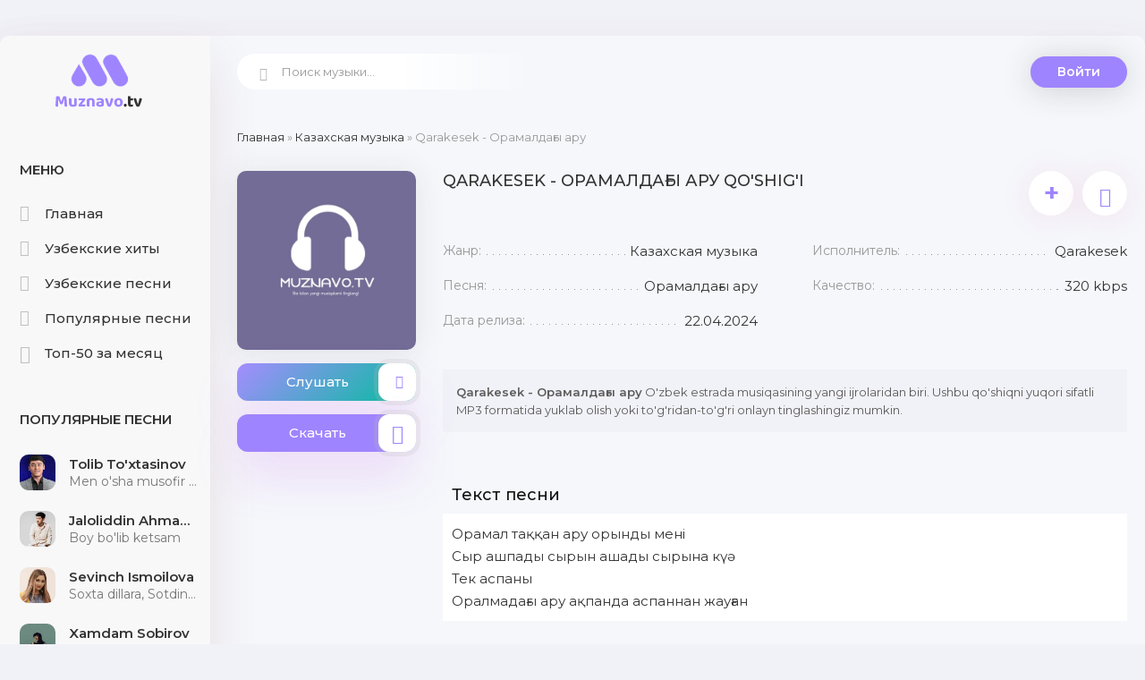

--- FILE ---
content_type: text/html; charset=UTF-8
request_url: https://muznavo.tv/load/kazakhskaja_muzyka/qarakesek_oramalda_y_aru/7-1-0-13918
body_size: 7676
content:
<!DOCTYPE html>
<html lang="ru">
<head>
<meta charset="utf-8" />
<title>Qarakesek - Орамалдағы ару qo'shiqni yuklab olish</title>
<meta name="description" content="Qarakesek - Орамалдағы ару ushbu qo'shiq o'zining ohangi bilan tinglovchiga yaxshi kayfiyat beradi ushbu qo'shiqni yuklab oling." />
 <meta name="keywords" content="Qarakesek, Орамалдағы ару, Qarakesek - Орамалдағы ару, Qarakesek Орамалдағы ару" />
<meta name="robots" content="all">
<meta name="revisit-after" content="1 days">
<meta name="viewport" content="width=device-width, initial-scale=1.0" />
<link type="text/css" href="/style/muznavo2022.css" rel="preload stylesheet" as="style"/>
<link type="text/css" href="/style/engine.css" rel="preload stylesheet" as="style"/>
<meta name="theme-color" content="#f1f1f8">
<link rel="preload" href="https://fonts.googleapis.com/css?family=Montserrat:300,400,500,600&display=swap&subset=cyrillic" as="style"> 
<link href="https://fonts.googleapis.com/css?family=Montserrat:300,400,500,600&display=swap&subset=cyrillic" rel="stylesheet"> 
<link rel="canonical" href="https://muznavo.tv/load/kazakhskaja_muzyka/qarakesek_oramalda_y_aru/7-1-0-13918" />
</head>
<body>
<div class="wrap">
<div class="wrap-center wrap-main">
<div class="cols fx-row cols-full" id="cols">
<!--U1ONG1Z--><aside class="col-left">
<div class="side-box to-mob">
<div class="side-bt">Меню</div>
<ul class="side-bc side-nav">
<li><a href="/"><span class="myicon-home-run"></span>Главная</a></li> 
<li><a href="/2022_xit_qoshiqlari"><span class="myicon-genres2"></span>Узбекские хиты</a></li>
<li><a href="/load/uzbek_mp3/1"><span class="myicon-music"></span>Узбекские песни</a></li>
<li><a href="/uzbekskaya_populyarnaya_muzyka"><span class="myicon-genres"></span>Популярные песни</a></li> 
<li><a href="#"><span class="myicon-hot"></span>Топ-50 за месяц</a></li> 
</ul>
</div> 
<div class="side-box to-mob"> 
<div class="side-bt">Популярные песни</div>
<div class="side-bc">
<div class="top-item fx-row fx-middle" data-track="https://file.muznavo.tv/mp3/tolib-tuxtasinov-men-usha-musofir-bolasi-bolasi.mp3" data-title="Men o&#39;sha musofir bolasi bolasi" data-artist="Tolib To&#39;xtasinov" data-img="/_ld/162/s83516161.jpg"> <div class="top-item-img img-fit"><img src="/_ld/162/s83516161.jpg" alt="Tolib To&#39;xtasinov - Men o&#39;sha musofir bolasi bolasi" /> </div> <a class="top-item-desc fx-1 nowrap"href="https://muznavo.tv/uzbek-mp3/tolib-toxtasinov-men-osha-musofir-bolasi" title="Tolib To&#39;xtasinov - Men o&#39;sha musofir bolasi bolasi"> <div class="top-item-title nowrap">Tolib To&#39;xtasinov</div> <div class="top-item-subtitle nowrap">Men o&#39;sha musofir bolasi bolasi</div> </a> </div><div class="top-item fx-row fx-middle" data-track="https://file.muznavo.tv/mp3/jaloliddin-ahmadaliyev-boy-bulib-ketsa.mp3" data-title="Boy bo&#39;lib ketsam" data-artist="Jaloliddin Ahmadaliyev" data-img="/_ld/162/s70662256.jpg"> <div class="top-item-img img-fit"><img src="/_ld/162/s70662256.jpg" alt="Jaloliddin Ahmadaliyev - Boy bo&#39;lib ketsam" /> </div> <a class="top-item-desc fx-1 nowrap"href="https://muznavo.tv/load/uzbek_mp3/jaloliddin_ahmadaliyev_uyalib_qolasiz_boy_bo_39_lib_ketsam/1-1-0-16256" title="Jaloliddin Ahmadaliyev - Boy bo&#39;lib ketsam"> <div class="top-item-title nowrap">Jaloliddin Ahmadaliyev</div> <div class="top-item-subtitle nowrap">Boy bo&#39;lib ketsam</div> </a> </div><div class="top-item fx-row fx-middle" data-track="https://file.muznavo.tv/mp3/sevinch-ismoilova-sotding-kimlara.mp3" data-title="Soxta dillara, Sotding kimlara" data-artist="Sevinch Ismoilova" data-img="/_ld/149/s84337712.jpg"> <div class="top-item-img img-fit"><img src="/_ld/149/s84337712.jpg" alt="Sevinch Ismoilova - Soxta dillara, Sotding kimlara" /> </div> <a class="top-item-desc fx-1 nowrap"href="https://muznavo.tv/load/uzbek_mp3/sevinch_ismoilova_soxta_dillara/1-1-0-14944" title="Sevinch Ismoilova - Soxta dillara, Sotding kimlara"> <div class="top-item-title nowrap">Sevinch Ismoilova</div> <div class="top-item-subtitle nowrap">Soxta dillara, Sotding kimlara</div> </a> </div><div class="top-item fx-row fx-middle" data-track="https://file.muznavo.tv/mp3/xamdam-sobirov-altingul.mp3" data-title="Altingul" data-artist="Xamdam Sobirov" data-img="/_ld/162/s28618557.jpg"> <div class="top-item-img img-fit"><img src="/_ld/162/s28618557.jpg" alt="Xamdam Sobirov - Altingul" /> </div> <a class="top-item-desc fx-1 nowrap"href="https://muznavo.tv/uzbek_mp3/xamdam-sobirov-altingul" title="Xamdam Sobirov - Altingul"> <div class="top-item-title nowrap">Xamdam Sobirov</div> <div class="top-item-subtitle nowrap">Altingul</div> </a> </div><div class="top-item fx-row fx-middle" data-track="https://file.muznavo.tv/mp3/g-aybulla-tursunov-sevsam-yetar.mp3" data-title="Bitta seni sevsam yetar" data-artist="G&#39;aybulla Tursunov" data-img="/_ld/157/s06365661.webp"> <div class="top-item-img img-fit"><img src="/_ld/157/s06365661.webp" alt="G&#39;aybulla Tursunov - Bitta seni sevsam yetar" /> </div> <a class="top-item-desc fx-1 nowrap"href="https://muznavo.tv/load/uzbek_mp3/g_39_aybulla_tursunov_bitta_seni_sevsam_yetar/1-1-0-15776" title="G&#39;aybulla Tursunov - Bitta seni sevsam yetar"> <div class="top-item-title nowrap">G&#39;aybulla Tursunov</div> <div class="top-item-subtitle nowrap">Bitta seni sevsam yetar</div> </a> </div><div class="top-item fx-row fx-middle" data-track="https://file.muznavo.tv/mp3/jamshid-ximmatov-yillar-men-seni-qizg-onardi.mp3" data-title="Yillar men seni qizg&#39;onardim" data-artist="Jamshid Ximmatov" data-img="/_ld/162/s82355660.jpg"> <div class="top-item-img img-fit"><img src="/_ld/162/s82355660.jpg" alt="Jamshid Ximmatov - Yillar men seni qizg&#39;onardim" /> </div> <a class="top-item-desc fx-1 nowrap"href="https://muznavo.tv/uzbek-mp3/jamshid-ximmatov-yillar-men-seni-qizgonardim" title="Jamshid Ximmatov - Yillar men seni qizg&#39;onardim"> <div class="top-item-title nowrap">Jamshid Ximmatov</div> <div class="top-item-subtitle nowrap">Yillar men seni qizg&#39;onardim</div> </a> </div><div class="top-item fx-row fx-middle" data-track="https://file.muznavo.tv/mp3/dildora-niyozova-sevmoqdasan.mp3" data-title="Sevmoqdasan" data-artist="Dildora Niyozova" data-img="/_ld/163/s63006827.jpg"> <div class="top-item-img img-fit"><img src="/_ld/163/s63006827.jpg" alt="Dildora Niyozova - Sevmoqdasan" /> </div> <a class="top-item-desc fx-1 nowrap"href="https://muznavo.tv/uzbek-mp3/dildora-niyozova-nechun-yana-sevmoqdasan" title="Dildora Niyozova - Sevmoqdasan"> <div class="top-item-title nowrap">Dildora Niyozova</div> <div class="top-item-subtitle nowrap">Sevmoqdasan</div> </a> </div><div class="top-item fx-row fx-middle" data-track="https://file.muznavo.tv/mp3/jaloliddin-ahmadaliyev-tong-otguncha.mp3" data-title="Tong otguncha" data-artist="Jaloliddin Ahmadaliyev" data-img="/_ld/163/s43892071.jpg"> <div class="top-item-img img-fit"><img src="/_ld/163/s43892071.jpg" alt="Jaloliddin Ahmadaliyev - Tong otguncha" /> </div> <a class="top-item-desc fx-1 nowrap"href="https://muznavo.tv/uzbek-mp3/jaloliddin-ahmadaliyev-tong-otguncha" title="Jaloliddin Ahmadaliyev - Tong otguncha"> <div class="top-item-title nowrap">Jaloliddin Ahmadaliyev</div> <div class="top-item-subtitle nowrap">Tong otguncha</div> </a> </div><div class="top-item fx-row fx-middle" data-track="https://file.muznavo.tv/mp3/ziyoda-kuchalar.mp3" data-title="Ko&#39;chalar" data-artist="Ziyoda" data-img="/_ld/161/s90339093.jpg"> <div class="top-item-img img-fit"><img src="/_ld/161/s90339093.jpg" alt="Ziyoda - Ko&#39;chalar" /> </div> <a class="top-item-desc fx-1 nowrap"href="https://muznavo.tv/load/uzbek_mp3/ziyoda_ko_39_chalar/1-1-0-16139" title="Ziyoda - Ko&#39;chalar"> <div class="top-item-title nowrap">Ziyoda</div> <div class="top-item-subtitle nowrap">Ko&#39;chalar</div> </a> </div><div class="top-item fx-row fx-middle" data-track="https://file.muznavo.tv/mp3/nilufar-usmonova-o-sevgi.mp3" data-title="O sevgi" data-artist="Nilufar Usmonova" data-img="/_ld/162/s94687665.jpg"> <div class="top-item-img img-fit"><img src="/_ld/162/s94687665.jpg" alt="Nilufar Usmonova - O sevgi" /> </div> <a class="top-item-desc fx-1 nowrap"href="https://muznavo.tv/uzbek-mp3/nilufar-usmonova-o-sevgi" title="Nilufar Usmonova - O sevgi"> <div class="top-item-title nowrap">Nilufar Usmonova</div> <div class="top-item-subtitle nowrap">O sevgi</div> </a> </div>
</div></div>
</aside><!--/U1ONG1Z--> 
<!--U1TEPA1Z--><!-- COL-LEFT -->
<div class="col-main fx-1">
<header class="header fx-row fx-middle">
<a href="/" class="logo">MUZNAVO.TV</a>
<div class="search-wrap">
<form method="get" style="margin:0px" action="/search" >
<input type="hidden" name="do" value="search" />
<input type="hidden" name="subaction" value="search" />
<div class="search-box">
<input id="story" name="q" placeholder="Поиск музыки..." type="text" />
<button type="submit"><span class="myicon-search-1"></span></button>
</div>
</form>
</div>
<div class="header-login">
<div class="btn-login btn js-login">Войти</div> 
<div class="header-login-message anim"><b>Войдите на сайт</b>, чтобы создавать свои плейлисты</div>
</div>
<div class="btn-menu"><span class="fa fa-bars"></span></div>
</header><!--/U1TEPA1Z-->
<main class="content">
<div class="speedbar nowrap"><a href="https://muznavo.tv/">Главная</a> &raquo; <a href="/load/kazakhskaja_muzyka/7">Казахская музыка</a> &raquo; Qarakesek - Орамалдағы ару</div>
<div id='dle-content'><article class="full ignore-select" id="full">
<div class="fcols fx-row">
<div class="fleft">
<div class="fimg img-fit"><img loading="lazyloaded" src="/images/MUZNAVO.jpg" alt="Qarakesek - Орамалдағы ару" /></div>
<div class="fplay-wr js-item" data-track="https://file.muznavo.tv/mp3/qarakesek-oramaldagy-aru.mp3" data-title="Орамалдағы ару" data-artist="Qarakesek" data-img="https://muznavo.net/images/MUZNAVO.jpg">
<div class="fbtn fplay anim js-ctrl js-play">
<div class="mgf"></div>Слушать <div class="fbtn-icon fx-col fx-center anim"><span class="myicon-play1"></span></div>
</div>
</div>
<a class="fbtn fdl anim" href="https://file.muznavo.tv/mp3/qarakesek-oramaldagy-aru.mp3" download>
<div class="mgf2"></div>Скачать <div class="fbtn-icon fx-col fx-center anim"><span class="myicon-download"></span></div></a>
</div>
<!-- END FLEFT -->
<div class="fright fx-1">
<div class="nekt fmain">
<div class="fheader fx-row">
<h1>Qarakesek - Орамалдағы ару qo'shig'i</h1>
<div class="fmeta fx-row">
<div class="ffav js-login anim" title="Добавить в плейлист" data-rel="tooltip">+</div>
<div data-link="https://muznavo.tv/load/kazakhskaja_muzyka/qarakesek_oramalda_y_aru/7-1-0-13918" data-title="Qarakesek - Орамалдағы ару" class="ffav anim js-share" title="Поделиться треком с друзьями" data-rel="tooltip"><span class="myicon-favorite"></span></div>
</div></div>
<ul class="finfo fx-row">
<li><span>Жанр:</span> <span>Казахская музыка</span></li>
 
<li><span>Исполнитель:</span> <span>Qarakesek</span></li> 
<li><span>Песня:</span> <span>Орамалдағы ару</span></li>  
<li><span>Качество:</span> <span>320 kbps</span></li>
<li><span>Дата релиза:</span> <span>22.04.2024</span></li>
</ul>
</div>
<div class="fcaption">
<strong>Qarakesek - Орамалдағы ару</strong> O'zbek estrada musiqasining yangi ijrolaridan biri. Ushbu qo'shiqni yuqori sifatli MP3 formatida yuklab olish yoki to'g'ridan-to'g'ri onlayn tinglashingiz mumkin.
</div>
<br />
<div class="nekt sect-ftext">
<h2 class="sect-title sect-title-small">Текст песни</h2>
<div class="sect-content full-text clearfix hide-this olma"><p>Орамал таққан ару орынды мені<br />
Сыр ашпады сырын ашады сырына күә<br />
Тек аспаны<br />
Оралмадағы ару ақпанда аспаннан жауған</p></div></div>

</div>
<!-- END FRIGHT -->
</div>
<!-- END FCOLS -->
<div class="place"></div>

<div class="nekt">
<h2 class="sect-titles sect-header">Похожие песни</h2>
<div class="sect-content">
<ul class="uRelatedEntries"><div class="track-item fx-row fx-middle" data-track="" data-title="Дым жок" data-artist="Qarakesek" data-img="/images/muznavo200.jpg">
<div class="track-img img-fit">
<img class="lazyloaded" src="/images/muznavo200.jpg" data-src="/images/muznavo200.jpg" alt="Qarakesek - Дым жок" />
</div>
<a class="track-desc fx-1 nowrap" href="/load/kazakhskaja_muzyka/qarakesek_dym_zhok/7-1-0-16053" title="Qarakesek - Дым жок"> 
<div class="td01 nowrap wajax">Qarakesek</div>
<div class="td02 nowrap wajax">Дым жок</div>
</a>
<div data-link="https://muznavo.tv/load/kazakhskaja_muzyka/qarakesek_dym_zhok/7-1-0-16053" data-title="Дым жок" class="track-share anim js-share" title="поделиться треком с друзьями" data-rel="tooltip"><span class="myicon-favorite"></span></div>
<div class="track-fav js-login anim" title="добавить в плейлист" data-rel="tooltip">+</div>
<a class="track-dl" href="/load/kazakhskaja_muzyka/qarakesek_dym_zhok/7-1-0-16053"><span class="myicon-download"></span></a>
</div><div class="track-item fx-row fx-middle" data-track="" data-title="Sahara" data-artist="Qarakesek" data-img="/images/muznavo200.jpg">
<div class="track-img img-fit">
<img class="lazyloaded" src="/images/muznavo200.jpg" data-src="/images/muznavo200.jpg" alt="Qarakesek - Sahara" />
</div>
<a class="track-desc fx-1 nowrap" href="/load/kazakhskaja_muzyka/qarakesek_sahara/7-1-0-15384" title="Qarakesek - Sahara"> 
<div class="td01 nowrap wajax">Qarakesek</div>
<div class="td02 nowrap wajax">Sahara</div>
</a>
<div data-link="https://muznavo.tv/load/kazakhskaja_muzyka/qarakesek_sahara/7-1-0-15384" data-title="Sahara" class="track-share anim js-share" title="поделиться треком с друзьями" data-rel="tooltip"><span class="myicon-favorite"></span></div>
<div class="track-fav js-login anim" title="добавить в плейлист" data-rel="tooltip">+</div>
<a class="track-dl" href="/load/kazakhskaja_muzyka/qarakesek_sahara/7-1-0-15384"><span class="myicon-download"></span></a>
</div><div class="track-item fx-row fx-middle" data-track="" data-title="Қара ағаш" data-artist="QARAKESEK" data-img="/images/muznavo200.jpg">
<div class="track-img img-fit">
<img class="lazyloaded" src="/images/muznavo200.jpg" data-src="/images/muznavo200.jpg" alt="QARAKESEK - Қара ағаш" />
</div>
<a class="track-desc fx-1 nowrap" href="/load/kazakhskaja_muzyka/qarakesek_ara_a_ash/7-1-0-15097" title="QARAKESEK - Қара ағаш"> 
<div class="td01 nowrap wajax">QARAKESEK</div>
<div class="td02 nowrap wajax">Қара ағаш</div>
</a>
<div data-link="https://muznavo.tv/load/kazakhskaja_muzyka/qarakesek_ara_a_ash/7-1-0-15097" data-title="Қара ағаш" class="track-share anim js-share" title="поделиться треком с друзьями" data-rel="tooltip"><span class="myicon-favorite"></span></div>
<div class="track-fav js-login anim" title="добавить в плейлист" data-rel="tooltip">+</div>
<a class="track-dl" href="/load/kazakhskaja_muzyka/qarakesek_ara_a_ash/7-1-0-15097"><span class="myicon-download"></span></a>
</div><div class="track-item fx-row fx-middle" data-track="" data-title="За тобой заезжает сегодня какой то другой" data-artist="QARAKESEK" data-img="/images/muznavo200.jpg">
<div class="track-img img-fit">
<img class="lazyloaded" src="/images/muznavo200.jpg" data-src="/images/muznavo200.jpg" alt="QARAKESEK - За тобой заезжает сегодня какой то другой" />
</div>
<a class="track-desc fx-1 nowrap" href="/load/kazakhskaja_muzyka/qarakesek_za_toboj_zaezzhaet_segodnja_kakoj_to_drugoj/7-1-0-14604" title="QARAKESEK - За тобой заезжает сегодня какой то другой"> 
<div class="td01 nowrap wajax">QARAKESEK</div>
<div class="td02 nowrap wajax">За тобой заезжает сегодня какой то другой</div>
</a>
<div data-link="https://muznavo.tv/load/kazakhskaja_muzyka/qarakesek_za_toboj_zaezzhaet_segodnja_kakoj_to_drugoj/7-1-0-14604" data-title="За тобой заезжает сегодня какой то другой" class="track-share anim js-share" title="поделиться треком с друзьями" data-rel="tooltip"><span class="myicon-favorite"></span></div>
<div class="track-fav js-login anim" title="добавить в плейлист" data-rel="tooltip">+</div>
<a class="track-dl" href="/load/kazakhskaja_muzyka/qarakesek_za_toboj_zaezzhaet_segodnja_kakoj_to_drugoj/7-1-0-14604"><span class="myicon-download"></span></a>
</div><div class="track-item fx-row fx-middle" data-track="" data-title="Платье" data-artist="Qarakesek" data-img="/images/muznavo200.jpg">
<div class="track-img img-fit">
<img class="lazyloaded" src="/images/muznavo200.jpg" data-src="/images/muznavo200.jpg" alt="Qarakesek - Платье" />
</div>
<a class="track-desc fx-1 nowrap" href="/load/kazakhskaja_muzyka/qarakesek_plate/7-1-0-14600" title="Qarakesek - Платье"> 
<div class="td01 nowrap wajax">Qarakesek</div>
<div class="td02 nowrap wajax">Платье</div>
</a>
<div data-link="https://muznavo.tv/load/kazakhskaja_muzyka/qarakesek_plate/7-1-0-14600" data-title="Платье" class="track-share anim js-share" title="поделиться треком с друзьями" data-rel="tooltip"><span class="myicon-favorite"></span></div>
<div class="track-fav js-login anim" title="добавить в плейлист" data-rel="tooltip">+</div>
<a class="track-dl" href="/load/kazakhskaja_muzyka/qarakesek_plate/7-1-0-14600"><span class="myicon-download"></span></a>
</div><div class="track-item fx-row fx-middle" data-track="" data-title="Әлди ( remake )" data-artist="QARAKESEK" data-img="/images/muznavo200.jpg">
<div class="track-img img-fit">
<img class="lazyloaded" src="/images/muznavo200.jpg" data-src="/images/muznavo200.jpg" alt="QARAKESEK - Әлди ( remake )" />
</div>
<a class="track-desc fx-1 nowrap" href="/load/kazakhskaja_muzyka/qarakesek_ldi_remake/7-1-0-14106" title="QARAKESEK - Әлди ( remake )"> 
<div class="td01 nowrap wajax">QARAKESEK</div>
<div class="td02 nowrap wajax">Әлди ( remake )</div>
</a>
<div data-link="https://muznavo.tv/load/kazakhskaja_muzyka/qarakesek_ldi_remake/7-1-0-14106" data-title="Әлди ( remake )" class="track-share anim js-share" title="поделиться треком с друзьями" data-rel="tooltip"><span class="myicon-favorite"></span></div>
<div class="track-fav js-login anim" title="добавить в плейлист" data-rel="tooltip">+</div>
<a class="track-dl" href="/load/kazakhskaja_muzyka/qarakesek_ldi_remake/7-1-0-14106"><span class="myicon-download"></span></a>
</div><div class="track-item fx-row fx-middle" data-track="" data-title="Қарлығаштық қанатындай қара қастары" data-artist="Qarakesek" data-img="/images/muznavo200.jpg">
<div class="track-img img-fit">
<img class="lazyloaded" src="/images/muznavo200.jpg" data-src="/images/muznavo200.jpg" alt="Qarakesek - Қарлығаштық қанатындай қара қастары" />
</div>
<a class="track-desc fx-1 nowrap" href="/load/kazakhskaja_muzyka/qarakesek_arly_ashty_anatyndaj_ara_astary/7-1-0-13917" title="Qarakesek - Қарлығаштық қанатындай қара қастары"> 
<div class="td01 nowrap wajax">Qarakesek</div>
<div class="td02 nowrap wajax">Қарлығаштық қанатындай қара қастары</div>
</a>
<div data-link="https://muznavo.tv/load/kazakhskaja_muzyka/qarakesek_arly_ashty_anatyndaj_ara_astary/7-1-0-13917" data-title="Қарлығаштық қанатындай қара қастары" class="track-share anim js-share" title="поделиться треком с друзьями" data-rel="tooltip"><span class="myicon-favorite"></span></div>
<div class="track-fav js-login anim" title="добавить в плейлист" data-rel="tooltip">+</div>
<a class="track-dl" href="/load/kazakhskaja_muzyka/qarakesek_arly_ashty_anatyndaj_ara_astary/7-1-0-13917"><span class="myicon-download"></span></a>
</div><div class="track-item fx-row fx-middle" data-track="" data-title="Орамалдағы ару" data-artist="Қайрат Нұртас" data-img="/images/muznavo200.jpg">
<div class="track-img img-fit">
<img class="lazyloaded" src="/images/muznavo200.jpg" data-src="/images/muznavo200.jpg" alt="Қайрат Нұртас - Орамалдағы ару" />
</div>
<a class="track-desc fx-1 nowrap" href="/load/kazakhskaja_muzyka/ajrat_n_rtas_oramalda_y_aru/7-1-0-13494" title="Қайрат Нұртас - Орамалдағы ару"> 
<div class="td01 nowrap wajax">Қайрат Нұртас</div>
<div class="td02 nowrap wajax">Орамалдағы ару</div>
</a>
<div data-link="https://muznavo.tv/load/kazakhskaja_muzyka/ajrat_n_rtas_oramalda_y_aru/7-1-0-13494" data-title="Орамалдағы ару" class="track-share anim js-share" title="поделиться треком с друзьями" data-rel="tooltip"><span class="myicon-favorite"></span></div>
<div class="track-fav js-login anim" title="добавить в плейлист" data-rel="tooltip">+</div>
<a class="track-dl" href="/load/kazakhskaja_muzyka/ajrat_n_rtas_oramalda_y_aru/7-1-0-13494"><span class="myicon-download"></span></a>
</div><div class="track-item fx-row fx-middle" data-track="" data-title="Узіп ал" data-artist="Qarakesek" data-img="/images/muznavo200.jpg">
<div class="track-img img-fit">
<img class="lazyloaded" src="/images/muznavo200.jpg" data-src="/images/muznavo200.jpg" alt="Qarakesek - Узіп ал" />
</div>
<a class="track-desc fx-1 nowrap" href="/load/kazakhskaja_muzyka/qarakesek_uzip_al/7-1-0-13418" title="Qarakesek - Узіп ал"> 
<div class="td01 nowrap wajax">Qarakesek</div>
<div class="td02 nowrap wajax">Узіп ал</div>
</a>
<div data-link="https://muznavo.tv/load/kazakhskaja_muzyka/qarakesek_uzip_al/7-1-0-13418" data-title="Узіп ал" class="track-share anim js-share" title="поделиться треком с друзьями" data-rel="tooltip"><span class="myicon-favorite"></span></div>
<div class="track-fav js-login anim" title="добавить в плейлист" data-rel="tooltip">+</div>
<a class="track-dl" href="/load/kazakhskaja_muzyka/qarakesek_uzip_al/7-1-0-13418"><span class="myicon-download"></span></a>
</div><div class="track-item fx-row fx-middle" data-track="" data-title="Сен келерсің" data-artist="QARAKESEK" data-img="/images/muznavo200.jpg">
<div class="track-img img-fit">
<img class="lazyloaded" src="/images/muznavo200.jpg" data-src="/images/muznavo200.jpg" alt="QARAKESEK - Сен келерсің" />
</div>
<a class="track-desc fx-1 nowrap" href="/load/kazakhskaja_muzyka/qarakesek_sen_kelersi/7-1-0-13357" title="QARAKESEK - Сен келерсің"> 
<div class="td01 nowrap wajax">QARAKESEK</div>
<div class="td02 nowrap wajax">Сен келерсің</div>
</a>
<div data-link="https://muznavo.tv/load/kazakhskaja_muzyka/qarakesek_sen_kelersi/7-1-0-13357" data-title="Сен келерсің" class="track-share anim js-share" title="поделиться треком с друзьями" data-rel="tooltip"><span class="myicon-favorite"></span></div>
<div class="track-fav js-login anim" title="добавить в плейлист" data-rel="tooltip">+</div>
<a class="track-dl" href="/load/kazakhskaja_muzyka/qarakesek_sen_kelersi/7-1-0-13357"><span class="myicon-download"></span></a>
</div></ul>
<br />
<div align="center"><a rel="nofollow" href="/search/?q=Qarakesek&m=dir&t=0" class="btn vsepesni">Все песни <u>Qarakesek</u></a></div>
</div>
</div>

</article>
<div class="sect">
<h2 class="sect-titles sect-header">Лучшие песни</h2>
<div class="sect-content">
<div class="track-item fx-row fx-middle js-item js-share-item" data-track="https://file.muznavo.tv/mp3/toiraxmed-sog-inmayman-degan-eding-sog-indingmu.mp3" data-title="Sog&#39;inmayman degan eding sog&#39;indingmu" data-artist="Toiraxmed" data-img="/_ld/163/s13589605.jpg"><div class="pupularnumber">1</div> <div class="track-img img-fit"> <img class="lazyloaded" src="/_ld/163/s13589605.jpg" data-src="/_ld/163/s13589605.jpg" alt="Toiraxmed - Sog&#39;inmayman degan eding sog&#39;indingmu" /> <div class="track-play anim js-ctrl js-play" title="играть \ остановить" data-rel="tooltip"><span class="myicon-play"></span></div> </div> <a class="track-desc fx-1 nowrap" href="https://muznavo.tv/uzbek-mp3/toiraxmed-soginmayman-degan-eding-sogindingmu" title="Toiraxmed - Sog&#39;inmayman degan eding sog&#39;indingmu">  <div class="td01 nowrap wajax">Toiraxmed</div> <div class="td02 nowrap wajax">Sog&#39;inmayman degan eding sog&#39;indingmu</div> </a> <div data-link="https://muznavo.tv/uzbek-mp3/toiraxmed-soginmayman-degan-eding-sogindingmu" data-title="Sog&#39;inmayman degan eding sog&#39;indingmu" class="track-share anim js-share" title="поделиться треком с друзьями" data-rel="tooltip"><span class="myicon-favorite"></span></div> <div class="track-fav js-login anim" title="добавить в плейлист" data-rel="tooltip">+</div> <a class="track-dl" href="https://muznavo.tv/uzbek-mp3/toiraxmed-soginmayman-degan-eding-sogindingmu"><span class="myicon-download"></span></a> </div><div class="track-item fx-row fx-middle js-item js-share-item" data-track="https://file.muznavo.tv/mp3/zarina-duymadi.mp3" data-title="Do&#39;ymadi" data-artist="Zarina" data-img="/_ld/164/s74487740.jpg"><div class="pupularnumber">2</div> <div class="track-img img-fit"> <img class="lazyloaded" src="/_ld/164/s74487740.jpg" data-src="/_ld/164/s74487740.jpg" alt="Zarina - Do&#39;ymadi" /> <div class="track-play anim js-ctrl js-play" title="играть \ остановить" data-rel="tooltip"><span class="myicon-play"></span></div> </div> <a class="track-desc fx-1 nowrap" href="https://muznavo.tv/uzbek-mp3/zarina-doymadi" title="Zarina - Do&#39;ymadi">  <div class="td01 nowrap wajax">Zarina</div> <div class="td02 nowrap wajax">Do&#39;ymadi</div> </a> <div data-link="https://muznavo.tv/uzbek-mp3/zarina-doymadi" data-title="Do&#39;ymadi" class="track-share anim js-share" title="поделиться треком с друзьями" data-rel="tooltip"><span class="myicon-favorite"></span></div> <div class="track-fav js-login anim" title="добавить в плейлист" data-rel="tooltip">+</div> <a class="track-dl" href="https://muznavo.tv/uzbek-mp3/zarina-doymadi"><span class="myicon-download"></span></a> </div><div class="track-item fx-row fx-middle js-item js-share-item" data-track="https://file.muznavo.tv/mp3/xamdam-sobirov-faadi-sevgili.mp3" data-title="Sevgilim" data-artist="Xamdam Sobirov, Faadi" data-img="/_ld/164/s29057271.jpg"><div class="pupularnumber">3</div> <div class="track-img img-fit"> <img class="lazyloaded" src="/_ld/164/s29057271.jpg" data-src="/_ld/164/s29057271.jpg" alt="Xamdam Sobirov, Faadi - Sevgilim" /> <div class="track-play anim js-ctrl js-play" title="играть \ остановить" data-rel="tooltip"><span class="myicon-play"></span></div> </div> <a class="track-desc fx-1 nowrap" href="https://muznavo.tv/uzbek-mp3/xamdam-sobirov-sevgilim" title="Xamdam Sobirov, Faadi - Sevgilim">  <div class="td01 nowrap wajax">Xamdam Sobirov, Faadi</div> <div class="td02 nowrap wajax">Sevgilim</div> </a> <div data-link="https://muznavo.tv/uzbek-mp3/xamdam-sobirov-sevgilim" data-title="Sevgilim" class="track-share anim js-share" title="поделиться треком с друзьями" data-rel="tooltip"><span class="myicon-favorite"></span></div> <div class="track-fav js-login anim" title="добавить в плейлист" data-rel="tooltip">+</div> <a class="track-dl" href="https://muznavo.tv/uzbek-mp3/xamdam-sobirov-sevgilim"><span class="myicon-download"></span></a> </div><div class="track-item fx-row fx-middle js-item js-share-item" data-track="https://file.muznavo.tv/mp3/mirjalol-nematov-almatada.mp3" data-title="Almatada" data-artist="Mirjalol Nematov" data-img="/_ld/164/s51991738.jpg"><div class="pupularnumber">4</div> <div class="track-img img-fit"> <img class="lazyloaded" src="/_ld/164/s51991738.jpg" data-src="/_ld/164/s51991738.jpg" alt="Mirjalol Nematov - Almatada" /> <div class="track-play anim js-ctrl js-play" title="играть \ остановить" data-rel="tooltip"><span class="myicon-play"></span></div> </div> <a class="track-desc fx-1 nowrap" href="https://muznavo.tv/uzbek-mp3/mirjalol-nematov-almatada" title="Mirjalol Nematov - Almatada">  <div class="td01 nowrap wajax">Mirjalol Nematov</div> <div class="td02 nowrap wajax">Almatada</div> </a> <div data-link="https://muznavo.tv/uzbek-mp3/mirjalol-nematov-almatada" data-title="Almatada" class="track-share anim js-share" title="поделиться треком с друзьями" data-rel="tooltip"><span class="myicon-favorite"></span></div> <div class="track-fav js-login anim" title="добавить в плейлист" data-rel="tooltip">+</div> <a class="track-dl" href="https://muznavo.tv/uzbek-mp3/mirjalol-nematov-almatada"><span class="myicon-download"></span></a> </div><div class="track-item fx-row fx-middle js-item js-share-item" data-track="https://file.muznavo.tv/mp3/izzat-shukurov-oshiqman.mp3" data-title="Oshiqman" data-artist="Izzat Shukurov" data-img="/_ld/164/s46514887.jpg"><div class="pupularnumber">5</div> <div class="track-img img-fit"> <img class="lazyloaded" src="/_ld/164/s46514887.jpg" data-src="/_ld/164/s46514887.jpg" alt="Izzat Shukurov - Oshiqman" /> <div class="track-play anim js-ctrl js-play" title="играть \ остановить" data-rel="tooltip"><span class="myicon-play"></span></div> </div> <a class="track-desc fx-1 nowrap" href="https://muznavo.tv/uzbek-mp3/izzat-shukurov-oshiqman" title="Izzat Shukurov - Oshiqman">  <div class="td01 nowrap wajax">Izzat Shukurov</div> <div class="td02 nowrap wajax">Oshiqman</div> </a> <div data-link="https://muznavo.tv/uzbek-mp3/izzat-shukurov-oshiqman" data-title="Oshiqman" class="track-share anim js-share" title="поделиться треком с друзьями" data-rel="tooltip"><span class="myicon-favorite"></span></div> <div class="track-fav js-login anim" title="добавить в плейлист" data-rel="tooltip">+</div> <a class="track-dl" href="https://muznavo.tv/uzbek-mp3/izzat-shukurov-oshiqman"><span class="myicon-download"></span></a> </div>
</div>
</div>
</main>
</div>
<!-- COL-MAIN -->
</div>
<!--U1PAST1Z--><!-- COLS -->
<footer class="footer fx-row fx-middle">
<ul class="footer-menu fx-row fx-start fx-1">
<li><a href="/dmca" title="Digital Millennium Copyright Act">DMCA</a></li>
<li><a href="/copyright-holder" title="Read our copyright policy and licensing terms">Copyright Policy</a></li>
<li><a href="/index/0-3" rel="nofollow">Обратная связь</a></li>
</ul>
<div class="footer-copyright">Почта для жалоб и предложений: admin@muznavo.tv <br /> Все права защищены</div>
<span style="display: none;">
<!--LiveInternet counter--><a href="https://www.liveinternet.ru/click"
target="_blank"><img id="licnt216A" width="88" height="31" style="border:0" 
title="LiveInternet: показано число просмотров за 24 часа, посетителей за 24 часа и за сегодня"
src="[data-uri]"
alt=""/></a><script>(function(d,s){d.getElementById("licnt216A").src=
"https://counter.yadro.ru/hit?t17.10;r"+escape(d.referrer)+
((typeof(s)=="undefined")?"":";s"+s.width+"*"+s.height+"*"+
(s.colorDepth?s.colorDepth:s.pixelDepth))+";u"+escape(d.URL)+
";h"+escape(d.title.substring(0,150))+";"+Math.random()})
(document,screen)</script><!--/LiveInternet-->
</span>
 
<!-- Yandex.Metrika counter -->
<script type="text/javascript">
 (function(m,e,t,r,i,k,a){
 m[i]=m[i]||function(){(m[i].a=m[i].a||[]).push(arguments)};
 m[i].l=1*new Date();
 for (var j = 0; j < document.scripts.length; j++) {if (document.scripts[j].src === r) { return; }}
 k=e.createElement(t),a=e.getElementsByTagName(t)[0],k.async=1,k.src=r,a.parentNode.insertBefore(k,a)
 })(window, document,'script','https://mc.yandex.ru/metrika/tag.js?id=105415107', 'ym');

 ym(105415107, 'init', {ssr:true, webvisor:true, clickmap:true, ecommerce:"dataLayer", accurateTrackBounce:true, trackLinks:true});
</script>
<noscript><div><img src="https://mc.yandex.ru/watch/105415107" style="position:absolute; left:-9999px;" alt="" /></div></noscript>
<!-- /Yandex.Metrika counter -->
</div> 
 
</div>
</div>
</footer>
<!-- FOOTER -->
</div>
<!-- END WRAP-CENTER -->
</div>
<!-- END WRAP -->
<div class="share-box hidden" data-image="/images/logo.png">
<div class="share-box-title">Поделиться треком с друзьями!</div>
<div class="hshare fx-row fx-center" data-link="">
<span class="fa fa-facebook-f" data-id="fb"></span>
 <span class="fa fa-vk" data-id="vk"></span>
 <span class="fa fa-odnoklassniki" data-id="ok"></span>
 <span class="fa fa-twitter" data-id="tw"></span>
 <span class="fa fa-paper-plane" data-id="tlg"></span>
</div>
<div class="share-box-direct">
<div>Прямая ссылка</div>
<input type="text" class="fx-1" onclick="this.select()">
</div>
</div>
<!--noindex-->
<div class="login-box not-logged">
<div class="login-title">Авторизация</div>
<div align="center">
		<script>
		sendFrm549305 = function( form, data = {} ) {
			var o   = $('#frmLg549305')[0];
			var pos = _uGetOffset(o);
			var o2  = $('#blk549305')[0];
			document.body.insertBefore(o2, document.body.firstChild);
			$(o2).css({top:(pos['top'])+'px',left:(pos['left'])+'px',width:o.offsetWidth+'px',height:o.offsetHeight+'px',display:''}).html('<div align="left" style="padding:5px;"><div class="myWinLoad"></div></div>');
			_uPostForm(form, { type:'POST', url:'/index/sub/', data, error:function() {
				$('#blk549305').html('<div align="left" style="padding:10px;"><div class="myWinLoadSF" title="Невозможно выполнить запрос, попробуйте позже"></div></div>');
				_uWnd.alert('<div class="myWinError">Невозможно выполнить запрос, попробуйте позже</div>', '', {w:250, h:90, tm:3000, pad:'15px'} );
				setTimeout("$('#blk549305').css('display', 'none');", '1500');
			}});
			return false
		}
		
		</script>

		<div id="blk549305" style="border:1px solid #CCCCCC;position:absolute;z-index:82;background:url('/.s/img/fr/g.gif');display:none;"></div>

		<form id="frmLg549305" class="login-form local-auth" action="/index/sub/" method="post" onsubmit="return sendFrm549305(this)" data-submitter="sendFrm549305">
			
			
			<table border="0" cellspacing="1" cellpadding="0" width="100%">
			
			<tr><td class="login-form-label" width="20%" nowrap="nowrap">Логин:</td>
				<td class="login-form-val" ><input class="loginField" type="text" name="user" value="" size="20" autocomplete="username" style="width:100%;" maxlength="50"/></td></tr>
			<tr><td class="login-form-label">Пароль:</td>
				<td class="login-form-val"><input class="loginField" type="password" name="password" size="20" autocomplete="password" style="width:100%" maxlength="32"/></td></tr>
				
			</table>
			<table border="0" cellspacing="1" cellpadding="0" width="100%">
			<tr><td nowrap>
					<input id="rementry" type="checkbox" name="rem" value="1" checked="checked"/><label for="rementry">запомнить</label>
					</td>
				<td style="text-align:end" valign="top"><input class="loginButton" name="sbm" type="submit" value="Вход"/></td></tr>
			<tr><td class="login-form-links" colspan="2"><div style="text-align:center;"><a href="javascript:;" rel="nofollow" onclick="new _uWnd('Prm','Напоминание пароля',300,130,{ closeonesc:1 },{url:'/index/5'});return false;">Забыл пароль</a> | <a href="/index/3">Регистрация</a></div></td></tr>
			</table>
			
			<input type="hidden" name="a"    value="2" />
			<input type="hidden" name="ajax" value="1" />
			<input type="hidden" name="rnd"  value="305" />
			
			
		</form></div>
</div>
<!--/noindex-->
<script src="https://muznavo.tv/js/jquery-1.12.4.min.js.js"></script>
<script src="https://muznavo.tv/js/libs2.js"></script>
 <!-- Yandex.Metrika counter --> <script type="text/javascript">     (function(m,e,t,r,i,k,a){         m[i]=m[i]||function(){(m[i].a=m[i].a||[]).push(arguments)};         m[i].l=1*new Date();         k=e.createElement(t),a=e.getElementsByTagName(t)[0],k.async=1,k.src=r,a.parentNode.insertBefore(k,a)     })(window, document,'script','//mc.yandex.ru/metrika/tag.js', 'ym');      ym(67222498, 'init', {accurateTrackBounce:true, trackLinks:true, clickmap:true, params: {__ym: {isFromApi: 'yesIsFromApi'}}}); </script> <noscript><div><img src="https://mc.yandex.ru/watch/67222498" style="position:absolute; left:-9999px;" alt="" /></div></noscript> <!-- /Yandex.Metrika counter -->   <!--/U1PAST1Z-->
</body> 
</html>
<!-- 0.08999 (s32) -->

--- FILE ---
content_type: text/css
request_url: https://muznavo.tv/style/muznavo2022.css
body_size: 10201
content:
/* SET BASE
----------------------------------------------- */
* {background: transparent; margin: 0; padding: 0; outline: none; border: 0;
-webkit-box-sizing: border-box; -moz-box-sizing: border-box; box-sizing: border-box;}
ol, ul {list-style: none;}
blockquote, q {quotes: none;}
table {border-collapse: collapse; border-spacing: 0;}
input, select {vertical-align: middle;}
article, aside, figure, figure img, hgroup, footer, header, nav, section, main {display: block;}
img {max-width: 100%;}
.clr {clear: both;}
.clearfix:after {content: ""; display: table; clear: both;}

body {font: 15px 'Montserrat', sans-serif; line-height: normal; padding: 0; margin: 0;        
color: #333; background-color: #f1f1f8;
min-height: 100%; width: 100%; font-weight: 400;}
a {color: #333; text-decoration: none;}
a:hover, a:focus, .track-fav:hover, .track-share:hover {color: #716464; text-decoration: none;}
h1, h2, h3, h4, h5 {font-weight: 400; font-size: 18px;}

button, textarea, input[type="text"], input[type="password"] {appearance: none; -webkit-appearance: none; 
	font-size: 16px; font-family: 'Montserrat' !important;}

.button, .btn, .pagi-load a, .up-second li a, .usp-edit a, .qq-upload-button, button, 
html input[type="button"], input[type="reset"], input[type="submit"], .meta-fav a, .usp-btn a {
display: inline-block; text-align: center; padding: 0 30px; height: 35px; line-height: 35px; 
border-radius: 20px; cursor: pointer; color: #fff; background-color: #9f84ff; font-size: 14px; font-weight: 600; 
box-shadow: 0 3px 35px rgba(51,51,51,0.2);}
.button:hover, .btn:hover, .up-second li a:hover, .usp-edit a:hover, .qq-upload-button:hover, 
.pagi-load a:hover, .usp-btn a:hover,
button:hover, html input[type="button"]:hover, input[type="reset"]:hover, 
input[type="submit"]:hover, .meta-fav a:hover 
{box-shadow: 0 3px 35px rgba(51,51,51,0)}
button:active, input[type="button"]:active, input[type="submit"]:active {box-shadow: inset 0 1px 4px 0 rgba(0,0,0,0.1);}

input[type="text"], input[type="password"] {height: 40px; line-height: 40px;
border-radius: 4px; border: 0; padding: 0 15px;}
select {height: 40px; border: 0; padding: 0 15px;}
textarea {padding: 15px; overflow: auto; vertical-align: top; resize: vertical;}
input[type="text"], input[type="password"], select, textarea {width: 100%; background-color: #fff; color: #000; 
box-shadow: inset 0 0 0 1px #e3e3e3, inset 1px 2px 5px rgba(0,0,0,0.1);}
select {width: auto;}
input[type="text"]:focus, input[type="password"]:focus, textarea:focus 
{box-shadow: inset 0 0 0 1px #3498db, inset 1px 2px 5px rgba(0,0,0,0.1);}
input::placeholder, textarea::placeholder {color: #000; opacity: 0.5; font-size: 14px;} 
input:focus::placeholder, textarea:focus::placeholder {color: transparent}

.img-box, .img-wide, .img-square, .img-resp, .img-resp-vert, .img-resp-sq, .img-fit {overflow: hidden; position: relative;}
.img-resp {padding-top: 60%;}
.img-resp-vert {padding-top: 124%;}
.img-resp-sq {padding-top: 100%;}
.img-box img, .img-square img, .img-resp img, .img-resp-vert img, .img-resp-sq img {width: 100%; min-height: 100%; display: block;}
.img-resp img, .img-resp-vert img, .img-resp-sq img {position: absolute; left: 0; top: 0;}
.img-wide img {width: 100%; display: block;}
.img-fit img {width: 100%; height: 100%; object-fit: cover;}
.nowrap {white-space: nowrap; overflow: hidden; text-overflow: ellipsis;}
.card {
  position: relative;
  overflow: hidden;}
.card .bg {
  position: absolute;
  width: 100%;
  height: 100%;
  filter: blur(12px) brightness(0.8); /* Blur va qorong‘ilash */
  transform: scale(1.5); /* Biroz kattalashtirib qo‘yish */
  opacity: .9;}
.card .main {
  position: relative;
  width: 150px;
  height: 150px;
  object-fit: cover;
  border-radius: 8px;
  display: block;
  margin: auto;
  top: 25px;
  z-index: 1;}
.subtitletrek {
  font-size: 13px;
  color: #828282;
  font-weight: 400;
}
.fx-row, #dle-content, .finfo li, .frate a {display:-ms-flexbox;display:-webkit-flex;display:flex;-ms-flex-wrap:wrap;-webkit-flex-wrap:wrap;flex-wrap:wrap;
-ms-flex-pack:justify;-webkit-justify-content:space-between;justify-content:space-between;}
.fx-col {display:-ms-flexbox;display:-webkit-flex;display:flex; 
-ms-flex-direction:column;-webkit-flex-direction:column;flex-direction:column}
.fx-center {-ms-flex-pack:center;-webkit-justify-content:center;justify-content:center}
.fx-middle {-ms-flex-align:center;-webkit-align-items:center;align-items:center}
.fx-start, #dle-content {-webkit-justify-content:flex-start;justify-content:flex-start;}
.fx-first {-ms-flex-order: -1;-webkit-order: -1;order: -1;}
.fx-last {-ms-flex-order: 10;-webkit-order: 10;order: 10;}
.fx-1, .fheader h1 {-ms-flex-preferred-size: 0; flex-basis: 0; -webkit-box-flex: 1; -ms-flex-positive: 1; flex-grow: 1; 
	max-width: 100%; min-width: 50px;}
.fx-between {-ms-flex-pack:justify;-webkit-justify-content:space-between;justify-content:space-between;}

b, strong, .fw700 {font-weight: 600;}
.icon-left .fa, .icon-left .icon {margin-right: 10px;}
.icon-right .fa, .icon-right .icon {margin-left: 10px;}
.hidden, #dofullsearch {display: none;}
.anim, .btn, button, .col-left a, .track-item a, .album-in, .collection-in, .album-in img, .collection-in img, 
.album-img, .collection-img, .ffav, .frate a, .frate a [class*=myicon-] {transition: all .3s;}
.mtitle, .sub-title h1, .form-wrap h1 {margin-bottom: 30px; font-size: 24px;}
#dle-content > *:not(.album-item):not(.artist-item):not(.collection-item):not(.radio-item) {width: 100%;}

.artists {flex-wrap: wrap; width: 100%; overflow: scroll; flex-direction: column; height: 165px; scrollbar-width: none; text-align: center; display: flex; margin-bottom: 10px;}
.artistblock {margin-left: -15px; margin-right: -15px; overflow: scroll;scrollbar-width: none; position: relative;}
.artists-block {width: 120px; -webkit-box-pack: center; -webkit-box-align: center; overflow: hidden; margin-left: 15px; padding: 0; display: flex; flex-wrap: wrap; flex-direction: row;}
.artist-imgs {height: 120px; width: 120px; display: block; border-radius: 10px;}
.name-artist {padding-top: 5px; display: block; overflow: hidden; text-align: center; white-space: nowrap; font-weight: 500; font-size: 13px;color: #333;}
.sublnk {height: 24px; line-height: 24px; white-space: nowrap; font-weight: 500; font-size: 13px; background: #9f84ff; padding: 0 5px; border-radius: 5px; color: #fff;}

/* BASIC GRID
----------------------------------------------- */
.wrap {min-width:320px; position: relative; padding: 40px 0;}
.wrap-center {max-width:1280px; margin:0 auto; position:relative; z-index:20;}
.wrap-main {box-shadow: 0 27px 53px 0 rgba(160, 85, 85, 0.15); background-color: #f5f7fb; border-radius: 10px;}
.cols {border-radius: 10px 10px 0 0;
	background:  center top no-repeat,  center bottom no-repeat;}
.cols-full {background:  center bottom no-repeat;}
.col-left {width: 235px; background-color: rgba(249,249,249,0.8); padding: 140px 15px 30px 22px;
	box-shadow: 0 27px 53px rgba(160, 85, 85, 0.15); border-radius: 10px 0 0 0;}
.col-main {min-height: 100vh; padding: 0 20px 1px 30px;}
.header {position: relative; padding: 20px 0; margin-bottom: 25px; z-index: 100;}
.footer {background-color: #9f84ff; color: #fff; padding: 20px; border-radius: 0 0 10px 10px; line-height: 1.6;}
.footer-copyright {font-size: 13px; font-weight: 300; text-align: right;}
.footer-menu a {margin-left: 30px; color: #fff;}
.footer-menu a:hover {text-decoration: underline;}
.footer:before {content: ''; width: 50px; height: 50px; border-radius: 50%; 
	background: #fff url(../images/logo.svg) center center / 28px no-repeat;}

#gotop{position:fixed; width:40px; height:40px; line-height:40px; right:10px; bottom:10px;
z-index:9998; display:none; background-color:#fff; color:#222; cursor:pointer; font-size:16px; 
border-radius:50%; text-align:center; box-shadow: 0 1px 4px rgba(0,0,0,0.2);}


/* HEADER, SHARE BLOCK
----------------------------------------------- */
.logo {display: block; width: 210px; height: 100px; position: absolute; left: -260px; top: 15px;
background: url(https://muznavo.tv/images/logos2.svg) center top no-repeat; overflow: hidden; text-indent: -999px;}
.search-wrap {position:relative; width: 340px;}
.search-box input, .search-box input:focus {padding: 0 0 0 50px; 
background: linear-gradient(to right, #fff 0%, #fff 50%, transparent 100%);
color: #333; border-radius: 20px; box-shadow: none;}
.search-box input:not(:focus)::placeholder {color: #999; opacity: 1; font-size: 13px;} 
.search-box button {position:absolute; left:0; top:0px; z-index:10; font-size: 15px;
padding: 5px 0 0 8px; background: transparent; width: 50px; box-shadow: none; color: #b7b7b7;}
.header-login {position: relative;}
.header-login-message {width: 280px; border-radius: 10px; background-color: rgba(11,11,11,0.7); color: #fff; 
padding: 15px 20px; line-height: 1.6; position: absolute; right: 0; top: 60px; border-left: 7px solid #ea60a0; 
opacity: 0; visibility: hidden; transform: translateY(30px);}
.header-login-message:before {border: 10px solid transparent; border-bottom-color: rgba(11,11,11,0.7); 
content: ''; position: absolute; bottom: 100%; right: 40px;}
.header-login:hover .header-login-message {opacity: 1; visibility: visible; transform: translateY(0px);}

.share-box {width: 300px; background-color: #fff; border-radius: 10px; padding: 20px; 
position: fixed; z-index: 999; left: 50%; top: 50%; transform: translate(-50%,-50%); text-align: center;}
.hshare > * {width: 40px; height: 40px; line-height: 40px !important; text-align: center; border-radius: 50%; 
background-color: #6996c7; color: #fff; font-size: 22px; margin: 0 6px 20px 6px; cursor: pointer;}
.hshare > .fa-facebook-f {background-color: #496194;}
.hshare > .fa-odnoklassniki {background-color: #ff9c43;}
.hshare > .fa-twitter {background-color: #28c3ff;}
.share-box-title {font-weight: 600; margin-bottom: 20px;}
.share-box-direct div {margin-bottom: 10px;}


/* PAGE SELECTOR
----------------------------------------------- */
.catPages1{padding:0!important;margin:0!important}
.swchItemA,.swchItem,.swchItemA1,.swchItem1{color:#FFF;display:inline-block;width:40px;text-align:center;text-decoration:none;font-weight:400;border-radius:3px}
.swchItem,.swchItem1{color:#fff;background:#96c1cb}
.swchItem:hover,.swchItem1:hover{background:#6b9af0;color:#fff;text-decoration:none}
.swchItemA,.swchItemA1{background:#9f84ff}
.catPages1,.catPages2{padding:10px 0}
.pagesBlock2{margin-top:10px!important;display:block}


/* SECTION
----------------------------------------------- */
.sect {margin-bottom: 90px; position: relative;}
.sect-header {margin-bottom: 18px;}
.sect-title {font-size: 20px; font-weight: 500; justify-content: space-between; display: flex; color: #131313; padding: 0px 5px;}
.sect-titles {font-size: 20px; font-weight: 500; justify-content: space-between; color: #131313; padding: 0px 5px;}
.sect-title-small {font-size: 18px; padding: 10px;}
.sect-link {display: inline-block; color: #bababa; font-weight: 500; margin-left: 15px;}
.sect-link .myicon-next-1 {font-size: 8px; margin-left: 8px; position: relative; top: -1px;}
.sect-items {margin-left: -10px; margin-right: -10px;}
.mb-remove {margin-bottom: -20px;}
.sect-bottom-btn {position: absolute; z-index: 3; left: 0; right: 0; bottom: 0; padding-top: 60px; height: 80px; margin-bottom: -48px; text-align: center;}
.sect-btn {display: inline-block; height: 42px; line-height: 38px; border-radius: 21px; 
border: 2px solid #6b9af0; padding: 0 30px;}
.sect-btn:hover {background-color: #6b9af0; color: #fff;}
.place {padding-right: 15px; padding-bottom: 1px; padding-left: 15px;}
.nekt {margin-bottom: 45px; position: relative;}
.nek2 {margin-bottom: 25px; position: relative;}
.pupularnumber {font-weight: 500;margin-left: -10px;margin-right: 5px;text-align: center;width: 20px;color: #8a8a8a;font-size: 13px;}
.hrs {margin-top: 10px;margin-left: -15px;margin-right: -15px;}
.bighrs {margin-top: 10px;margin-left: -15px;margin-right: -15px;margin-bottom: 15px;box-shadow: 0 2px 3px 0 rgb(9 10 10/10%);}
hr {height: 1px;padding: 0;border: 0 solid;background-color: #e5e5e5;}
/* TOP SLIDER
----------------------------------------------- */
.top-slider {margin-left: -30px; margin-bottom: -10px; position: relative;} 
.top-slider:before {background: url(../images/slide.png) right bottom no-repeat; 
content: ''; width: 530px; height: 500px; position: absolute; right: -20px; bottom: -80px;}
.top-slider:after {content: ''; width: 100%; height: 100px; position: absolute; right: -20px; bottom: -80px; 
	background:linear-gradient(to bottom, transparent 0%, #f5f7fb 100%);}
.slide-item {padding-left: 30px; padding-bottom: 80px;}
.slide-label {min-width: 105px; padding: 5px 10px; text-align: center; border-radius: 3px; 
margin-bottom: 10px; font-weight: 600; font-size: 9px; text-transform: uppercase; 
display: inline-block; background-color: #f76bb7; color: #fff;}
.slide-left {width: 105px; margin-right: 20px; position: relative;}
.slide-left:after {content: ''; display: block; width: 100%; height: 15px; position: absolute; left: 0; bottom: -15px;
background: url(../images/shadow.png) center top / 100% 100% no-repeat;}
.slide-img {height: 105px; border-radius: 5px; box-shadow: 0 1px 17px rgba(23,23,23,0.15); 
opacity: 0; transform: translateY(-30px);}
.slide-title, .slide-name {text-transform: uppercase; font-size: 20px; display: block;
	font-weight: 600; color: #999; margin-bottom: 5px; opacity: 0; transform: translateX(30px);}
.slide-name {font-size: 30px; color: #333; transform: translateX(-30px);}
.slide-meta {font-weight: 500; color: #b0b0b0; margin-top: 15px;}
.slide-meta > span {margin-right: 30px;}
.slide-meta [class*=myicon] {margin-right: 8px; position: relative; top: 1px;}
.slide-bottom {margin-top: 40px;}
.slide-bottom .fbtn {margin: 0; padding: 0 60px 0 30px;}
.slide-share, .slide-dl {margin-left: 30px; height: 40px; line-height: 40px; 
	cursor: pointer; color: #ee609c; font-size: 22px; display: block; padding-top: 5px;}
.active .slide-img {opacity: 1; transform: translateY(0px);}
.active .slide-title, .active .slide-name {opacity: 1; transform: translateX(0px);}
.slide-img, .slide-title, .slide-name {transition: all 0.6s linear;}


/* ALBUM, COLLECTION
----------------------------------------------- */
.album-item {width: 20%; margin-bottom: 20px; padding: 0 10px;}
.album-in, .artist-in, .collection-in, .track-item a {display: block; position: relative;}
.album-img {border-radius: 10px; margin-bottom: 15px; box-shadow: 0 3px 35px rgba(51,51,51,0.15);}
.album-title {font-weight: 600;}
.album-subtitle {color: #999999; margin-top: 3px;}

.collection-item {width: 33.33%; margin-bottom: 20px; padding: 0 10px;}
.collection-img {border-radius: 10px; box-shadow: 0 3px 35px rgba(51,51,51,0.15);}
.collection-img:before, .fimg2:before {position: absolute; z-index: 1; left: 0; right: 0; bottom: 0; height: 80%; content: ''; 
	background: linear-gradient(to top, #7c379b 0%, transparent 100%);}
.collection-desc {position: absolute; z-index: 2; left: 0; bottom: 0; right: 0; padding: 20px; color: #fff;}
.collection-title {font-weight: 600;}
.collection-subtitle {margin-top: 3px;}
.collection-subtitle .myicon-music2 {margin-right: 6px; font-size: 13px;}
.carou-collections .collection-img {padding: 0; height: 200px; box-shadow: none;}
.carou-collections .collection-item {width: 370px; padding: 0; margin: 0;}

.album-in:hover .album-img, .collection-in:hover .collection-img {box-shadow: 0 3px 35px rgba(51,51,51,0.0);}
.album-in:hover img, .collection-in:hover img {filter: grayscale(0.6);}


/* TRACK
----------------------------------------------- */
.track-item {background-color: #fff; border-radius: 10px; box-shadow: 0 3px 17px rgba(51,51,51,0.02);
	padding: 15px 20px; position: relative; margin-bottom: 6px; font-weight: 500;}
.track-img {width: 45px; height: 45px; border-radius: 10px; margin-right: 22px;}
.track-share {margin-right: 23px; color: #a7b2c3; font-size: 18px; padding-top: 4px; cursor: pointer;}
.track-info {width: 220px; margin-left: 20px;}
.track-desc, .track-item a, .track-share, .track-fav {line-height: 22px;}
.track-time {margin-left: 20px; width: 90px;}
.track-dl {margin-left: 20px; color: #a7b2c3; font-size: 20px; padding-top: 4px;}
.track-fav {font-size: 25px; font-weight: 600; color: #a9b4c5; cursor: pointer; margin-left: 1px;}
.track-play {width: 45px; height: 45px; line-height: 45px; text-align: center; padding-top: 2px;
color: #fff; background-color: rgba(0,0,0,.6); font-size: 20px; padding-left: 5px;
position: absolute; left: 0; top: 0; z-index: 2; cursor: pointer; opacity: 0;}
.track-item:hover .track-play, .show-player .track-play {opacity: 1;}
.show-player .track-play .myicon-play:before, .show-player .fplay .myicon-play1:before {content: '\e917'; margin-left: -5px;}
#dle-content > .track-item {width: calc(100% - 20px) !important; margin-left: 10px;}
.top100.track-item {width: 49.5% !important;}
.track-desc1 {line-height: 20px !important; margin-right: 20px;}
.td02 {font-weight: 400; color: #777; font-size: 14px;}


/* TOOLTIP
----------------------------------------------- */
#tooltip{text-align:center;color:#ffffff;background-color:#333; font-weight: 500; font-size: 12px;
	position:absolute;z-index:100;padding:0 10px; line-height: 20px; border-radius:10px;}
#tooltip:after{width:0;height:0;border-left:5px solid transparent;border-right:5px solid transparent;
	border-bottom:3px solid #333;content:'';position:absolute;left:50%;top:-3px;margin-left:-5px;}
#tooltip.top:after{border-top-color:transparent;border-bottom:10px solid #333;top:-20px;bottom:auto;}
#tooltip.left:after{left:10px;margin:0;}
#tooltip.right:after{right:10px;left:auto;margin:0;}
#tooltip.menu {margin-top: -15px; margin-left: 21px;}


/* SIDE
----------------------------------------------- */
.side-box {margin-bottom: 55px;}
.side-bt {font-weight: 700; text-transform: uppercase; margin-bottom: 30px;}

.top-item {margin-bottom: 23px; line-height: 1.4;}
.top-item:last-child {margin-bottom: 0;}
.top-item-title {font-weight: 600;}
.top-item-subtitle {color: #777; font-size: 14px;}
.top-item-img {width: 40px; height: 40px; border-radius: 10px; margin-right: 15px;}
.top-item-desc {display: block;}
.show-player.top-item .top-item-title {color: #333;}

.side-nav > li:not(:last-child) {margin-bottom: 20px;}
.side-nav > li > a {font-weight: 500; padding-left: 28px; position: relative;}
.side-nav [class*=myicon-] {color: #c0c0c0; font-size: 18px; display: block; position: absolute; left: 0; top: 0;}
.side-nav .myicon-hot {font-size: 20px;}
.hidden-menu {padding-top: 20px; margin-bottom: 8px; display: none;}
.hidden-menu li {margin-bottom: 10px; padding-left: 50px; line-height: 1.6;}
.hidden-menu li a:not(:hover) {color: #777;}
.side-nav .is-active a, .side-nav .is-active [class*=myicon-] {color: #ee609c;}


/* SEO DESCRIPTION
----------------------------------------------- */
.site-desc {line-height: 1.75; color: #383838; font-weight: 300; padding-top: 45px; margin-bottom: -25px;}
.site-desc h1, .site-desc h2 {font-size: 20px; font-weight: 400; color: #333;}
.site-desc li {list-style-type: disc; margin-left: 40px;}
.site-desc a {color: #ee609c; text-decoration: underline;}
.site-desc > * {margin-bottom: 10px;}


/* FOOTER
----------------------------------------------- */
.ft-one .fx-1 {text-align: right;}
.ft-one a {margin-left: 15px; font-weight: 600; color: #fff;}
.ft-two {margin-top: 10px; font-size: 12px; opacity: 0.6;}
.footer a:hover {text-decoration: underline;}


/* BOTTOM NAVIGATION
----------------------------------------------- */
.bottom-nav {line-height:40px; text-align:center; padding-bottom: 20px;}
.pnext a, .pprev a, .pprev > span, .pnext > span {display:block; width:46px; text-align:center;}
.navigation {text-align:center;}
.navigation a, .navigation span, .pnext a, .pprev a, .pprev > span, .pnext > span {display:inline-block; padding:0 10px; 
background-color:#fff; margin:5px 2px 0 2px; border-radius:4px; font-weight: 600; min-width: 40px;}
.navigation span, .pagi-nav a:hover {background-color:#b564d9; color:#fff;}
.navigation span.nav_ext {background-color:#fff; color:#939393;}


/* PLAYER
----------------------------------------------- */
.item-player {width: 100%; position: fixed; left: 0; bottom: 0; z-index: 997;}
.zfix .item-player {z-index: 10; opacity: 0;}
.audioplayer {position: relative; max-width: 1280px; margin: 0 auto; 
	padding: 10px 30px; box-shadow: 0 -1px 2px rgba(0,0,0,.15); background-color: #fff; 
box-shadow: 0 -60px 60px -60px rgba(0,0,0,0.1);}
.audioplayer audio {display: none;}
.audioplayer-bar {position: absolute; left: 0; right: 0; bottom: 100%; height: 15px; background-color: #ccc;}
.audioplayer-bar-loaded {position: absolute; left: 0; top: 0; height: 100%; background-color: rgba(0,0,0,0.05);}
.audioplayer-bar-played {position: absolute; left: 0; top: 0; height: 100%; 
	z-index: 10; background-color: #9f84ff;}
.audioplayer-time {position: absolute; z-index: 20; font-size: 12px; bottom: 100%; pointer-events: none; color: #fff;}
.audioplayer-time-current {left: 10px;}
.audioplayer-time-duration {right: 10px;}
.audioplayer-playpause, .audioplayer-volume-button, .audioplayer-volume-adjust {display: inline-block; vertical-align: middle;}
.audioplayer-playpause a, .audioplayer-volume-button a, .ap-dl {width: 40px; height: 40px; line-height: 40px; 
	text-align: center; cursor: pointer; background-color: #fff; color: #c1c1c1; 
	display: block; font-size: 18px;}
.audioplayer-stopped .audioplayer-playpause a {padding-left: 2px;}
.audioplayer-muted .fa-volume-up:before {content: '\f026';}
.audioplayer-volume-adjust {margin-left: 10px;}
.audioplayer-volume-adjust > div {width: 50px; height: 10px; border-radius: 5px; 
position: relative; cursor: pointer; background-color: #ccc; overflow: hidden;}
.audioplayer-volume-adjust > div > div {height: 100% !important; background-color: #9f84ff; 
position: absolute; left: 0; bottom: 0; z-index: 10;}
.ap-desc {padding: 0 20px;}
.ap-img {width: 42px; height: 42px; margin-right: 10px; overflow: hidden; border-radius: 10px;}
.ap-img img {width: 100%; height: 100%; object-fit: cover;}
.ap-artist {font-weight: 500;}
.ap-title {color: #777;  margin-top: 3px;}
.ap-dl {background-color: transparent; 
	margin-right: 10px; font-size: 16px; width: 30px; height: 30px; line-height: 30px;}
.ap-prev, .ap-next {width: 30px; height: 30px; line-height: 30px; 
	text-align: center; cursor: pointer; color: #c1c1c1; background: #fff;
	display: block; font-size: 18px; margin-right: 10px;}
.ap-next {margin-right: 0; margin-left: 10px;}
.ap-next:hover, .ap-prev:hover, .ap-dl:hover, .audioplayer-playpause a:hover, 
.audioplayer-volume-button a:hover {color: #7b7777;} 


/* FULL
----------------------------------------------- */
.speedbar {font-size: 13px; color: #999; margin-bottom: 30px;}
.fleft {width: 200px; margin-right: 30px;}
.fimg {width: 200px; height: 200px; border-radius: 10px; box-shadow: 0 3px 35px rgba(51,51,51,0.1);}
.fheader {margin-bottom: 30px;}
.fheader h1 {text-transform: uppercase; font-weight: 500; font-size: 18px;}
.fheader h1 div {font-size: 24px; font-weight: 600; margin-top: 5px;}
.fmeta a {display: block;}
.ffav {cursor: pointer; width: 50px; height: 50px; border-radius: 50%; line-height: 50px; text-align: center; 
box-shadow: 0 3px 35px rgba(231,41,125,0.1); margin-left: 10px; 
font-size: 30px; font-weight: 600; color: #9f84ff; background-color: #fff;}
.ffav.js-share {font-size: 22px; padding-top: 5px;}
.ffav:hover {background-color: #6b9af0; color: #fff;}
.finfo li {width: 46%; margin-bottom: 20px; position: relative;}
.finfo li span {display: inline-block; background-color: #f5f7fb; 
	padding-left: 5px; position: relative; z-index: 3; max-width: 50%;}
.finfo li > span:first-child {padding-left: 0; padding-right: 5px; color: #999; font-size: 14px;}
.finfo a {color: #598de3; text-decoration: underline;}
.finfo li:after {content: ''; position: absolute; left: 0; right: 0; top: 13px; height: 5px;
background: url(../images/dots.png) 0 0 repeat-x;}
.finfo {margin-bottom: -20px;}
.finfo-collection {padding-top: 20px;}
.finfo-collection a {color: #598de3; text-decoration: underline;}
.finfo-collection a:hover {text-decoration: none;}
.finfo-collection a:before {content: '#'; display: inline;}

.frate {position: relative; margin-top: 15px; padding-bottom: 5px;} 
.frate-count {font-weight: 500; font-size: 24px; white-space: nowrap; width: 60px; text-align: right; opacity: 0;}
.frate a {font-size: 14px; font-weight: 300; color: #666666;}
.frate a [class*=myicon-] {color: #77bb46; font-size: 20px; display: block; 
	position: relative; top: -3px; margin-right: 10px;}
.frate a + a [class*=myicon-] {color: #bb4646; transform: scale(-1,-1); top: 2px;}
.frate a:hover {color: #ee609c;}
.frate-count.wdone {opacity: 1;}

.fbtn {display: block; height: 42px; line-height: 42px; border-radius: 12px; padding-right: 20px;
	font-weight: 500; color: #fff !important; background-color: #b564d9;
	background: linear-gradient(135deg, #a68cff 0%,#00bf9c 100%); box-shadow: 0 27px 53px rgba(186,42,229,0.15); 
	margin-top: 15px; text-align: center; position: relative; cursor: pointer;}
.fdl {background-color: #47509a; background: linear-gradient(135deg, #9f84ff 0%,#9f84ff 100%);}
.fbtn-icon {width: 42px; height: 42px; border-radius: 12px; background-color: #fff; color: #9f84ff; 
	position: absolute; right: 0; top: 0; box-shadow: 0 0 0 5px rgba(186,186,186,0.2); padding-left: 5px;}
.fdl .fbtn-icon {font-size: 22px; padding-top: 3px; padding-left: 0;}
.fbtn:hover {box-shadow: 0 27px 53px rgba(186,42,229,0); color: #fff;}
.fbtn:hover .fbtn-icon {box-shadow: 0 0 0 5px rgba(186,186,186,0.6);}

.fcaption {font-size: 13px; line-height: 1.6; color: #5c5c5c; background: #f1f1f8; padding: 15px; margin-top: 30px;}
.ftitle {font-size: 13px; line-height: 1.6; color: #5c5c5c; background: #f1f1f8; padding: 15px; margin-top: 30px; margin-bottom: 20px;}
.fcaption2 {font-size: 13px; line-height: 1.6; color: #5c5c5c; background: #f1f1f8; padding: 15px;}
.fright .fcaption {margin-bottom: 30px;}
.sect-ftext .sect-header {margin-bottom: 10px;}
.hide-this {line-height: 25px !important;}
.ftext {max-height: 200px; overflow-x: hidden; overflow-y: auto;}
.translate-text {font-size: 13px; color: #999; margin-left: 30px; cursor: pointer;}
.translate-text.is-active, .translate-text:hover {color: #ea60a0;}
.fplayer {border-radius: 10px; overflow: hidden; box-shadow: 0 3px 35px rgba(51,51,51,0.1);}
.sect-fplayer:after {content: ''; display: block; width: 100%; height: 50px; margin-bottom: -50px;
background: url(../images/shadow.png) center top / 100% auto no-repeat;}

.slice {overflow:hidden; position:relative; transition:height .2s;}
.slice-masked:before {content:'';position:absolute;z-index:1;bottom:0px;left:0;right:0;height:120px;pointer-events:none;
background:linear-gradient(to bottom, transparent 0%, #f5f7fb 100%);}
.slice-btn {margin:10px;}
.slice-btn span {display:inline-block; cursor:pointer; text-decoration:underline; color:#9f84ff;}

.full .site-desc {padding: 0; margin: 0; margin-bottom: 30px;}
.fimg2 {padding-top: 30%; border-radius: 10px; margin-bottom: 30px;}
.fimg2 .frate {width: 200px; position: absolute; right: 20px; bottom: 20px; 
	z-index: 10; color: #fff; text-shadow: 0 1px 1px rgba(0,0,0,0.3);} 
.fimg2 .frate a {color: #fff; font-weight: 500;}


/* FULL STORY STATIC
----------------------------------------------- */
.video-box embed, .video-box object, .video-box video, .video-box iframe, .video-box frame 
{max-width:100% !important; display:block; width:100%; height:400px;}
.mejs-container {max-width:100% !important;}
.full-text {line-height: 1.6;}
.full-text img:not(.emoji) {max-width:100%; margin:10px 0;}
.full-text > img[style*="left"], .full-text > .highslide img[style*="left"] {margin:0 10px 10px 0;}
.full-text > img[style*="right"], .full-text > .highslide img[style*="right"] {margin:0 0 10px 10px;}
.full-text a {text-decoration:underline; color:#b564d9;}
.full-text a:hover {text-decoration:none;}
.full-text h2, .full-text h3, .full-text h4, .full-text h5 {margin:10px 0; font-size:24px; font-weight:300;}
.full-text p {margin-bottom: 10px; padding: 10px; background: #fff;}
.full-text ul, .full-text ol {margin:0;}
.full-text ul li {list-style:disc; margin-left:40px;}
.full-text ol li {list-style:decimal; margin-left:40px;}

.full-taglist a {color:#d20068;}
.full-taglist {margin-top:20px;}
.full-taglist span:not(.fa):not(:last-child):after {content:","; display:inline;}


/* LOGIN
----------------------------------------------- */
.login-overlay, .mmenu-overlay {position: fixed; z-index: 998; left: 0; top: 0; width: 100%; height: 100%; 
opacity: 0.6; display: none; background-color: #000;}
.login-box {position: fixed; z-index: 999; left: 50%; top: 50%; transform: translate(-50%,-50%); 
background-color: #fff; padding: 30px 60px 40px 60px; border-top: 5px solid #ee609c; width: 400px; 
box-shadow: 0 20px 60px rgba(0,0,0,0.5); display: none;}
.login-close {width: 26px; height: 26px; line-height: 26px; text-align: center; font-size: 24px; 
	cursor: pointer; position: absolute; top: -30px; right: -30px; color: #fff;}
.login-title {font-size: 20px; margin-bottom: 15px; text-align: center;}
.login-title:first-letter {color: #ee609c;}
.login-avatar {width: 60px; height: 60px; border-radius: 50%; margin: 0 auto 15px auto; 
text-align: center; line-height: 60px; font-size: 24px; background-color: #f2f6f8; color: #939393;}
.login-input {margin-bottom: 15px;}
.login-btn button {width: 100%; margin: 15px 0;}
.login-btm a {border-bottom: 1px dotted #3498db; color: #3498db; font-size: 12px;}
.login-check {position: relative; }
.login-check input {opacity: 0; position: absolute; cursor: pointer;}
.login-check span {display: block; padding-left: 36px; height: 30px; line-height: 30px; color: #939393;}
.login-check span:before, .login-check span:after{content: '';position: absolute;top: 50%;transition: .3s;}
.login-check span:before{left: 0; height: 10px; margin-top: -5px; width: 26px; border-radius: 5px; 
	background: #fff; box-shadow: inset 0 1px 4px rgba(0,0,0,0.3);}
.login-check span:after{left: 1px; height: 12px; width: 12px; margin-top: -6px; background: #2ecc71;
	border-radius: 6px; box-shadow: 0 1px 4px rgba(0,0,0,0);}
.login-check input:checked + span:before {background-color: #fff;}
.login-check input:checked + span:after {left: 13px; background-color: #fff; box-shadow: 0 1px 4px rgba(0,0,0,0.3);}
.login-menu {border-top: 1px solid #e3e3e3; border-left: 1px solid #e3e3e3;}
.login-menu li {text-align: center; border-right: 1px solid #e3e3e3; border-bottom: 1px solid #e3e3ee; width: 50%;}
.login-menu a {display: block; padding: 10px 5px; font-size: 12px;}
.login-menu li .fa {display: none; height: 28px; font-size: 22px; color: #06c;}
.login-admin {text-align: center; margin: -10px 0 25px 0;}
.login-soc-title {display: flex; align-items: center; margin: 30px 0 15px 0;}
.login-soc-title:before, .login-soc-title:after {content: ''; height: 1px; background-color: #e3e3e3; flex: 1;}
.login-soc-title:before {margin-right: 15px;}
.login-soc-title:after {margin-left: 15px;}
.login-soc-btns {text-align: center;}
.login-soc-btns a {display:inline-block; margin: 0 3px; vertical-align:top;}
.login-soc-btns img {display:block; width:30px; height: 30px; border-radius: 50%;}


/* Owl Carousel v2.1.0 */
.owl-carousel {display: none; width: 100%; -webkit-tap-highlight-color: transparent; position: relative; z-index: 1; margin-bottom: -52px;}
.owl-carousel .owl-stage {position: relative; -ms-touch-action: pan-Y; }
.owl-carousel .owl-stage:after {content: "."; display: block; clear: both; visibility: hidden; line-height: 0; height: 0; }
.owl-carousel .owl-stage-outer {position: relative; overflow: hidden; -webkit-transform: translate3d(0px, 0px, 0px); }
.owl-carousel .owl-item {position: relative; min-height: 1px; float: left;
/* -webkit-backface-visibility: hidden; -webkit-tap-highlight-color: transparent; -webkit-touch-callout: none; */}
.owl-carousel .owl-item > img {display: block; width: 100%; /* -webkit-transform-style: preserve-3d; */}
.owl-carousel .owl-nav.disabled, .owl-carousel .owl-dots.disabled {display: none; }
.owl-carousel .owl-nav .owl-prev, .owl-carousel .owl-nav .owl-next, .owl-carousel .owl-dot {
cursor: pointer; cursor: hand; -webkit-user-select: none; -khtml-user-select: none; -moz-user-select: none;
-ms-user-select: none; user-select: none; }
.owl-carousel.owl-loaded {display: block; }
.owl-carousel.owl-loading {opacity: 0; display: block; }
.owl-carousel.owl-hidden {opacity: 0; }
.owl-carousel.owl-refresh .owl-item {display: none; }
.owl-carousel.owl-drag .owl-item {-webkit-user-select: none; -moz-user-select: none; -ms-user-select: none; user-select: none; }
.owl-carousel.owl-grab {cursor: move; cursor: grab; }
.owl-carousel.owl-rtl {direction: rtl; }
.owl-carousel.owl-rtl .owl-item {float: right; }
.no-js .owl-carousel {display: block; }
.owl-carousel .animated {-webkit-animation-duration: 1000ms; animation-duration: 1000ms; 
-webkit-animation-fill-mode: both; animation-fill-mode: both; }
.owl-carousel .owl-animated-in {z-index: 0; }
.owl-carousel .owl-animated-out {z-index: 1; }
.owl-carousel .fadeOut {-webkit-animation-name: fadeOut; animation-name: fadeOut; }
@-webkit-keyframes fadeOut {0% {opacity: 1; } 100% {opacity: 0; } }
@keyframes fadeOut {0% {opacity: 1; } 100% {opacity: 0; } }
.owl-height {transition: height 500ms ease-in-out; }
.owl-carousel .owl-item .owl-lazy {opacity: 0; transition: opacity 400ms ease; }
.owl-carousel .owl-item img.owl-lazy {-webkit-transform-style: preserve-3d; transform-style: preserve-3d; }
.owl-carousel .owl-video-wrapper {position: relative; height: 100%; background: #000; }
.owl-carousel .owl-video-play-icon {position: absolute; height: 80px; width: 80px; left: 50%; top: 50%;
margin-left: -40px; margin-top: -40px; cursor: pointer; z-index: 1; background-color:#FFF;
-webkit-backface-visibility: hidden; transition: -webkit-transform 100ms ease; transition: transform 100ms ease; }
.owl-carousel .owl-video-play-icon:hover {-webkit-transform: scale(1.3, 1.3); -ms-transform: scale(1.3, 1.3); transform: scale(1.3, 1.3); }
.owl-carousel .owl-video-playing .owl-video-tn, .owl-carousel .owl-video-playing .owl-video-play-icon {display: none; }
.owl-carousel .owl-video-tn {opacity: 0; height: 100%;
background-position: center center; background-repeat: no-repeat; background-size: contain; transition: opacity 400ms ease; }
.owl-carousel .owl-video-frame {position: relative; z-index: 1; height: 100%; width: 100%; }

.owl-nav {position: absolute; left: 0; right: 0px; top: -8px; height: 1px;}
.owl-prev, .owl-next {cursor: pointer; font-size: 16px; position: absolute; top: -30px;
color: #b7b7b7; transition: all .2s;}
.owl-prev {right: 50px; transform: scale(-1,1);}
.owl-next {right: 20px; color: #b7b7b7;}
.owl-prev:hover, .owl-next:hover {color: #ee609c;}
.owl-dots {text-align:center; margin-top: 20px; display: flex; flex-direction: row; justify-content: center;}
.owl-dot {display:inline-block; vertical-align: middle; width:20px; height:20px; margin: 0 5px; 
border-radius:10px; background-color:#ccc;}
.owl-dot.active {background-color:#ee609c;}
.top-slider .owl-next {display: none;}
.top-slider .owl-prev {width: 25px; height: 30px; line-height: 30px; border-radius: 10px 0 0 10px; 
background-color: #f8f9f9; color: #ee609c; right: auto; left: 0; top: -45px; 
font-size: 12px; text-align: center; padding-left: 3px;}


/* ADAPTIVE
----------------------------------------------- */
.overlay-box {position: fixed; z-index: 998; left: 0; top: 0; width: 100%; height: 100%; 
opacity: 0.8; background-color: rgb(0 0 0 / 0%); cursor: pointer;}
.btn-menu {display: none;}
.side-panel {width:300px; height:100%; overflow-x:hidden; overflow-y:auto; background-color:#f8f9f9;
padding:30px; z-index:9999; position:fixed; left:-320px; top:0; transition:left .4s;}
.side-panel.active {left:0;}
.close-overlay {width:100%; height:100%; background-color:rgba(0,0,0,0.5); 
position:fixed; left:0; top:0; z-index:9998; display:none; cursor: pointer;}
.btn-close {cursor:pointer; display:block; left: 300px; top: -40px; position: fixed; z-index: 9999;
width:40px; height:40px; line-height:40px; text-align:center; font-size:18px; 
background-color: #e84e36; color: #fff; transition:top .4s; -webkit-transition:top .4s;}
.btn-close.active {top:0px;}
body.opened-menu {overflow: hidden; width: 100%; height: 100%;}
.side-panel .side-box {margin-bottom: 30px;}

@media screen and (min-width: 1500px) {
	.wrap {padding: 45px 0;}
}

@media screen and (max-width: 1220px) {
body {background-image: none;}
.wrap-center {max-width:1000px;}
#gotop {display: none !important;}
.not-logged .login-avatar, .col-left, .footer:before {display: none;}
.login-close {top: -5px;}
.login-box {max-width: calc(100% - 60px); padding: 15px;}
.wrap {padding: 0; overflow: hidden;}
.wrap-main, .cols, .footer {border-radius: 0;}
.logo {position: static; width: 50px; height: 50px; border-radius: 50%; box-shadow: 0 10px 20px rgba(244,42,42,0.15);
	background: #fff url(../images/logo.svg) center center / 28px no-repeat; margin-top: -5px;}
.search-wrap {-ms-flex-preferred-size: 0; flex-basis: 0; -webkit-box-flex: 1; -ms-flex-positive: 1; flex-grow: 1; 
	max-width: 100%; min-width: 50px; margin: 0 20px;}
.btn-menu {display: block; font-size: 30px; color: #9f84ff; margin-left: 20px; cursor: pointer;}
.footer {text-align: center; display: block;}
.footer-menu a {margin: 0 15px;}
.footer-menu {justify-content: center;}
.footer-copyright {text-align: center; margin-top: 20px;}
}

@media screen and (max-width: 950px) {
.wrap-center {max-width:768px;}
.col-main {padding-left: 10px; padding-right: 10px;}
.track-item {padding: 15px;}
.track-img, .track-share {margin-right: 15px;}
.track-time {width: auto; font-size: 13px;}
.track-info {width: 80px; line-height: 20px; max-height: 40px; overflow: hidden; white-space: normal; font-size: 13px;}
.track-desc {line-height: 20px !important;}
.track-desc span {display: block; font-size: 15px;  line-height: 20px; 
	white-space: nowrap; overflow: hidden; text-overflow: ellipsis;}
.track-desc span:last-child {color: #333; font-weight: 400;}
.track-time, .track-info, .track-fav, .track-dl {margin-left: 15px;}
.track-item:not(.show-player) .track-play {opacity: 1; 
	background-color: rgba(0, 0, 0, 0.0);}
.show-player .track-desc span:last-child {color: #fff;}
.owl-prev {right: 45px;}
.owl-next {right: 10px;}
.top-slider {margin-left: -10px;}
.slide-item {padding-left: 10px;}
.top100.track-item {width: 100% !important;}

.fleft {margin-right: 20px;}
.finfo li {width: 48%;}
}

@media screen and (max-width: 760px) {
.wrap-center {max-width:640px;}
.album-item {width: 33.33%;}
.fright .fcaption {margin-bottom: 15px;}  
.finfo {margin-top: 25px;}
.collection-item {width: 50%;}
.audioplayer {padding-left: 10px; padding-right: 10px;}
.top-slider:before, .top-slider:after {background-image: none; display: none;}
.cols {background-image: none;}

.fcols {display: block;}
.fleft {margin: 0 auto 30px auto; width: 100%;}
.fimg, .frate {margin-left: auto; margin-right: auto; width: 100%;}
.dcont button {font-size:12px; padding:0 15px !important;}
.comments-tree-list .comments-tree-list {padding-left:0px !important;}
.comments-tree-list .comments-tree-list:before {display:none;}
.mass_comments_action {display:none;}
}

@media screen and (max-width: 590px) {
.wrap-center {max-width:480px;}
.album-item {width: 50%;}
.ffav.js-share {font-size: 17px; padding-top: 3px;}
.collection-item {width: 100%; margin-bottom: 10px;}
.fheader h1 {font-size: 15px; font-weight: 600;}
.fheader h1 div {font-size: 18px;}
.ffav {width: 30px; height: 30px; line-height: 30px; font-size: 24px;}
.finfo li {width: 100%;}
.ac-inputs input {width: 100%;}
.video-box embed, .video-box object, .video-box video, .video-box iframe, .video-box frame {height:300px;}

.ui-dialog {width:100% !important;}
.upop-left, .upop-right {float:none !important; width:100% !important; margin:0; padding:0 20px;}
.upop-left {margin-bottom:10px; text-align:center;}
.ui-dialog-buttonset button {display:block; margin:0 0 5px 0; width:100%;}
#dofullsearch, #searchsuggestions span.seperator {display:none !important;}
.attach .download-link {margin:0 -15px 0 0; float:none; display:block; padding:0 10px;}
.attach-info {float:none;}
}

@media screen and (max-width: 470px) {
.wrap-center22 {max-width:360px;}
  .sect-title {font-size: 18px;}
.sublnk {height: 22px; line-height: 22px; font-size: 11px;}  
.ap-img, .ap-info {display: none;}
.ap-desc {min-width: 5px;}
.track-info, .track-fav {display: none;}
.track-item {padding: 10px;}
.track-desc span {font-size: 14px;}
.track-time {font-size: 12px; margin-left: 10px;}
.track-dl {margin-left: 8px;}
.btn-login  {font-size: 12px; padding: 0 10px; border-radius: 4px;}
.search-wrap {margin: 0 10px;}
.carou-collections .collection-item {width: 300px;}
.header {margin-bottom: 10px;}
.sect {margin-bottom: 90px;}
.col-main {padding-bottom: 1px;}
.site-desc {padding-top: 50;}
.top-slider {margin-bottom: 20px;}
.slide-left {margin-right: 10px;}
.slide-title {font-size: 14px;}
.slide-name {font-size: 18px;}
.slide-meta {font-size: 12px; margin-right: -10px;}
.slide-meta > span {margin-right: 10px;}
.slide-item {padding-bottom: 10px;}
.slide-bottom {margin-top: 15px;}
.pupularnumber {margin-left: -5px;}  
.slide-item .fbtn {box-shadow: none;}

.video-box embed, .video-box object, .video-box video, .video-box iframe, .video-box frame {height:250px;}
}


@font-face {
	font-family: 'icomoon';
	src: url('../fonts/icomoon.woff?sr7zzu') format('woff');
	font-weight: normal;
	font-style: normal;
	font-display: block;
  }
  
  [class^="myicon-"], [class*=" myicon-"] {
	/* use !important to prevent issues with browser extensions that change fonts */
	font-family: 'icomoon' !important;
	speak: none;
	font-style: normal;
	font-weight: normal;
	font-variant: normal;
	text-transform: none;
	line-height: 1;
  
	/* Better Font Rendering =========== */
	-webkit-font-smoothing: antialiased;
	-moz-osx-font-smoothing: grayscale;
  }
  
  .myicon-albums:before {
	content: "\e900";
  }
  .myicon-calendar-1:before {
	content: "\e901";
  }
  .myicon-download:before {
	content: "\e902";
  }
  .myicon-favorite:before {
	content: "\e903";
  }
  .myicon-genres:before {
	content: "\e904";
  }
  .myicon-genres2:before {
	content: "\e905";
  }
  .myicon-home-run:before {
	content: "\e906";
  }
  .myicon-hot:before {
	content: "\e900";
  }
  .myicon-like-2:before {
	content: "\e908";
  }
  .myicon-logo:before {
	content: "\e909";
  }
  .myicon-logo2:before {
	content: "\e912";
  }
  .myicon-music:before {
	content: "\e913";
  }
  .myicon-music2:before {
	content: "\e914";
  }
  .myicon-next-1:before {
	content: "\e915";
  }
  .myicon-next:before {
	content: "\e916";
  }
  .myicon-pause:before {
	content: "\e917";
  }
  .myicon-play:before {
	content: "\e919";
  }
  .myicon-play1:before {
	content: "\e919";
  }
  .myicon-radio:before {
	content: "\e91a";
  }
  .myicon-search-1:before {
	content: "\e91b";
  }
  .myicon-stop:before {
	content: "\e91c";
  }
  .myicon-volume:before {
	content: "\e91d";
  }

--- FILE ---
content_type: image/svg+xml
request_url: https://muznavo.tv/images/logos2.svg
body_size: 6790
content:
<svg version="1.2" xmlns="http://www.w3.org/2000/svg" viewBox="0 0 135 70" width="135" height="70"><defs><image width="135" height="70" id="img1" href="[data-uri]"/><image width="65" height="37" id="img2" href="[data-uri]"/></defs><style>.a{fill:#9f84ff}.b{fill:#333}</style><use style="display:none" href="#img1" transform="matrix(1,0,0,1,0,0)"/><path class="a" d="m27 61.1q-0.2 0.2-0.6 0.3-0.3 0.1-0.8 0.1-0.6 0-1-0.1-0.4-0.2-0.5-0.5-0.6-1.8-1.1-3-0.4-1.2-0.7-2.1h-0.1q0 1.2-0.1 2.2 0 1 0 1.9-0.1 0.9-0.1 1.9 0 1-0.1 2.1-0.2 0.1-0.6 0.2-0.3 0.1-0.7 0.1-0.7 0-1.1-0.3-0.4-0.2-0.4-0.9 0-0.4 0-1.2 0.1-0.8 0.2-1.9 0-1.1 0.1-2.3 0.1-1.2 0.1-2.3 0.1-1.2 0.2-2.2 0.2-0.2 0.6-0.4 0.5-0.3 1.3-0.3 0.8 0 1.3 0.3 0.6 0.3 0.8 0.9 0.3 0.7 0.6 1.6 0.3 0.9 0.6 1.8 0.4 0.9 0.6 1.7h0.1q0.6-1.7 1.1-3.3 0.6-1.6 1-2.7 0.2-0.1 0.6-0.2 0.5-0.1 0.9-0.1 0.8 0 1.3 0.3 0.5 0.2 0.6 0.7 0.1 0.3 0.2 1.1 0.1 0.8 0.2 1.8 0.1 1 0.2 2.1 0.1 1.1 0.1 2.2 0.1 1 0.2 1.9 0 0.8 0.1 1.3-0.3 0.2-0.6 0.3-0.4 0.1-0.8 0.1-0.6 0-1.1-0.3-0.4-0.2-0.4-0.9-0.1-1.4-0.2-2.8 0-1.3-0.1-2.4 0-1.1 0-1.9h-0.1q-0.3 0.8-0.7 2-0.5 1.3-1.1 3.2zm7.1-0.7v-1.3h2.8v1.3q0 0.9 0.5 1.3 0.4 0.4 1.2 0.4 0.5 0 0.9-0.1 0.3-0.1 0.5-0.2v-2.7h2.8v3q0 0.5-0.2 0.8-0.1 0.3-0.5 0.6-0.6 0.3-1.5 0.6-0.9 0.2-2 0.2-1.3 0-2.4-0.4-1-0.4-1.5-1.2-0.6-0.9-0.6-2.3zm8.7-4.3v3.8h-2.8v-5q0.2 0 0.5-0.1 0.4-0.1 0.8-0.1 0.8 0 1.1 0.3 0.4 0.3 0.4 1.1zm-5.9 0v3.8h-2.8v-5q0.2 0 0.5-0.1 0.4-0.1 0.8-0.1 0.8 0 1.1 0.3 0.4 0.3 0.4 1.1zm14.9 1.3l-5.4 6.6h-1.1q-0.3-0.2-0.4-0.6-0.2-0.3-0.2-0.7 0-0.3 0.2-0.6 0.1-0.4 0.4-0.6l5.5-6.6h1q0.2 0.2 0.4 0.6 0.1 0.3 0.1 0.7 0 0.3-0.1 0.6-0.2 0.3-0.4 0.6zm-6.1-2.5h5.5v2.2h-6.1q-0.1-0.2-0.2-0.5-0.1-0.3-0.1-0.6 0-0.6 0.2-0.8 0.3-0.3 0.7-0.3zm5.9 9.1h-5.5v-2.2h6.1q0.2 0.2 0.2 0.5 0.1 0.3 0.1 0.6 0 0.6-0.2 0.8-0.3 0.3-0.7 0.3zm11.2-5.9v1.8h-2.8v-1.7q0-0.7-0.4-1-0.4-0.4-1.1-0.4-0.5 0-0.9 0.2-0.4 0.1-0.7 0.2v2.7h-2.8v-3q0-0.5 0.2-0.8 0.2-0.3 0.6-0.5 0.6-0.5 1.5-0.7 1-0.3 2.1-0.3 2.1 0 3.2 0.9 1.1 0.9 1.1 2.6zm-8.7 4.7v-3.8h2.8v5q-0.2 0-0.5 0.1-0.4 0-0.8 0-0.8 0-1.1-0.3-0.4-0.2-0.4-1zm5.9 0v-3.8h2.8v5q-0.2 0-0.5 0.1-0.4 0-0.8 0-0.7 0-1.1-0.3-0.4-0.2-0.4-1zm8.8-0.6q0.5 0 0.9-0.1 0.4-0.1 0.6-0.2v-1.8l-1.6 0.1q-0.6 0.1-1 0.3-0.4 0.2-0.4 0.7 0 0.4 0.4 0.7 0.3 0.3 1.1 0.3zm-0.1-7.6q2 0 3.2 0.8 1.2 0.8 1.2 2.6v4.3q0 0.5-0.3 0.8-0.2 0.3-0.6 0.5-0.6 0.3-1.4 0.5-0.9 0.2-2 0.2-1.9 0-3.1-0.8-1.1-0.7-1.1-2.2 0-1.3 0.8-2 0.8-0.7 2.4-0.8l2.5-0.3v-0.2q0-0.7-0.5-1-0.5-0.3-1.4-0.3-0.8 0-1.5 0.2-0.6 0.2-1.2 0.4-0.2-0.1-0.4-0.4-0.1-0.4-0.1-0.7 0-0.8 0.8-1.2 0.6-0.2 1.3-0.3 0.7-0.1 1.4-0.1zm13.5 0.1q0.6 0 1 0.3 0.4 0.2 0.4 0.8 0 0.4-0.2 1.1-0.2 0.7-0.5 1.6-0.3 1-0.7 2-0.4 1-0.7 1.8-0.4 0.9-0.7 1.5-0.2 0.1-0.7 0.3-0.4 0.1-1 0.1-0.6 0-1.1-0.2-0.5-0.2-0.7-0.5-0.2-0.4-0.5-1.2-0.3-0.7-0.6-1.6-0.4-0.9-0.7-1.9-0.3-1-0.6-1.9-0.3-0.9-0.5-1.6 0.3-0.2 0.6-0.4 0.4-0.2 0.9-0.2 0.6 0 1 0.2 0.3 0.3 0.5 1l0.9 3q0.1 0.5 0.3 1.1 0.1 0.5 0.3 0.9 0.1 0.5 0.2 0.8h0.1q0.4-1.5 0.9-3.3 0.5-1.7 0.8-3.4 0.6-0.3 1.3-0.3zm12.1 4.7q0 1.5-0.6 2.6-0.6 1.1-1.7 1.7-1 0.6-2.5 0.6-1.5 0-2.6-0.6-1-0.6-1.6-1.7-0.6-1.1-0.6-2.6 0-1.5 0.6-2.5 0.6-1.1 1.7-1.7 1.1-0.6 2.5-0.6 1.4 0 2.5 0.6 1.1 0.6 1.7 1.7 0.6 1.1 0.6 2.5zm-4.8-2.6q-0.9 0-1.4 0.7-0.5 0.7-0.5 1.9 0 1.3 0.5 2 0.5 0.7 1.4 0.7 0.9 0 1.4-0.7 0.5-0.7 0.5-2 0-1.2-0.5-1.9-0.5-0.7-1.4-0.7z"/><path class="b" d="m95.4 62.6q0-0.7 0.4-1.1 0.5-0.5 1.2-0.5 0.8 0 1.2 0.5 0.5 0.4 0.5 1.1 0 0.7-0.5 1.2-0.4 0.5-1.2 0.5-0.7 0-1.2-0.5-0.4-0.5-0.4-1.2zm4.7-1.4v-2.2h2.8v2q0 0.5 0.4 0.8 0.3 0.2 0.9 0.2 0.3 0 0.6 0 0.4-0.1 0.6-0.2 0.2 0.2 0.3 0.4 0.1 0.3 0.1 0.6 0 0.6-0.5 1.1-0.6 0.4-1.8 0.4-1.6 0-2.5-0.7-0.9-0.8-0.9-2.4zm4.8-3.9h-3v-2.2h3.7q0.1 0.1 0.1 0.4 0.1 0.3 0.1 0.7 0 0.5-0.2 0.8-0.3 0.3-0.7 0.3zm-2-3.5v5.7h-2.8v-6.9q0.2 0 0.6-0.1 0.3-0.1 0.7-0.1 0.8 0 1.2 0.3 0.3 0.3 0.3 1.1zm11.3 0.9q0.6 0 1 0.3 0.4 0.2 0.4 0.8 0 0.4-0.2 1.1-0.2 0.7-0.5 1.6-0.3 1-0.7 2-0.4 1-0.7 1.8-0.4 0.9-0.7 1.5-0.2 0.1-0.7 0.3-0.4 0.1-1 0.1-0.6 0-1.1-0.2-0.5-0.2-0.7-0.5-0.2-0.4-0.5-1.2-0.3-0.7-0.6-1.6-0.4-0.9-0.7-1.9-0.3-1-0.6-1.9-0.3-0.9-0.5-1.6 0.3-0.2 0.6-0.4 0.4-0.2 0.9-0.2 0.6 0 1 0.2 0.3 0.3 0.5 1l0.9 3q0.1 0.5 0.3 1.1 0.1 0.5 0.3 0.9 0.1 0.5 0.2 0.8h0.1q0.4-1.5 0.9-3.3 0.5-1.7 0.8-3.4 0.6-0.3 1.3-0.3z"/><use  href="#img2" transform="matrix(1,0,0,1,36,5)"/></svg>

--- FILE ---
content_type: image/svg+xml
request_url: https://muznavo.tv/images/logo.svg
body_size: 4149
content:
<svg version="1.2" xmlns="http://www.w3.org/2000/svg" viewBox="0 0 133 133" width="133" height="133"><defs><image  width="131" height="84" id="img1" href="[data-uri]"/></defs><style></style><use  href="#img1" x="0" y="24"/></svg>